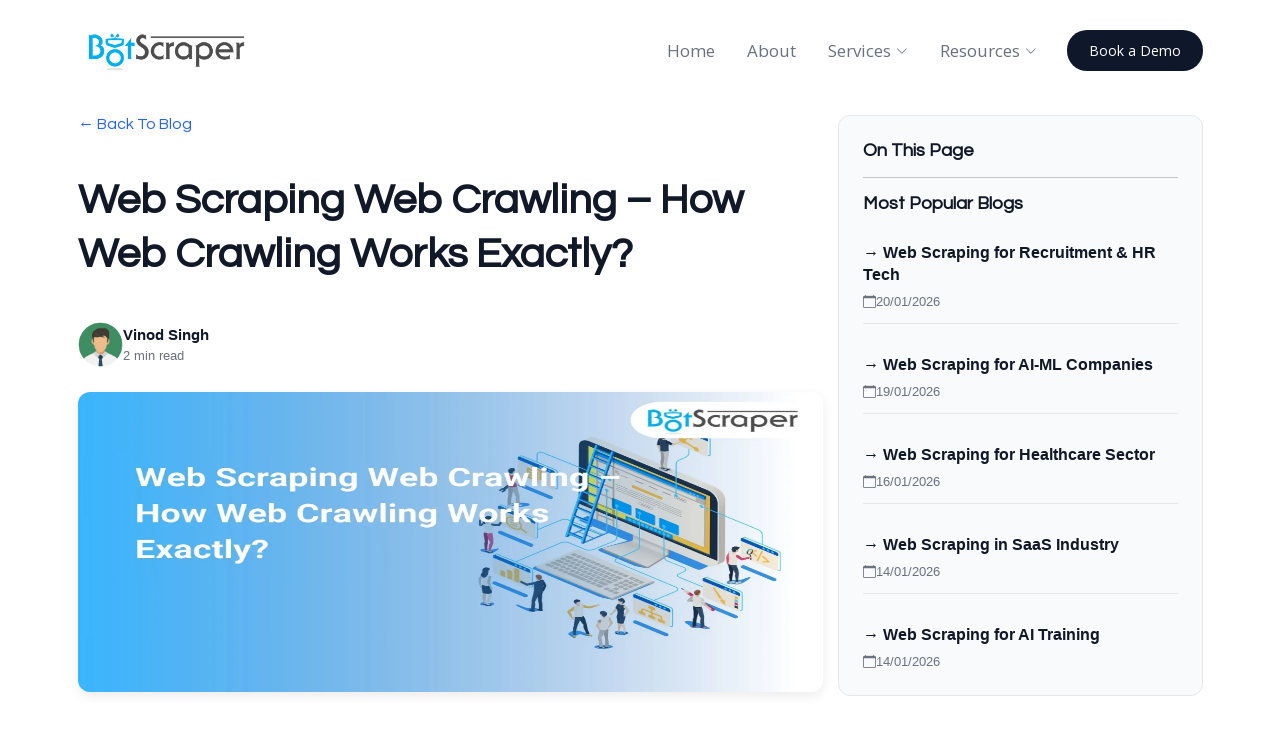

--- FILE ---
content_type: text/html; charset=utf-8
request_url: https://www.botscraper.com/blog/web-scraping-web-crawling-how-web-crawling-works-exactly-
body_size: 12165
content:

<!DOCTYPE html>
<html lang="en">
<head>
    <meta name="google-site-verification" content="cmPzy-NOzWGSt1av7M1VXP4AY0izduflxHdoWneKW1E" />
    <link rel='shortcut icon' href="/favicon.ico" type='image/x-icon' />

    <title>Web Scraping Web Crawling – How Web Crawling Works Exactly?</title>
    <link rel="canonical" href="https://www.botscraper.com/blog/web-scraping-web-crawling-how-web-crawling-works-exactly-" />
    <meta name="description" content="If you are looking for professional web scraping &amp; web crawling services, then www.botscraper.com has an answer for you. Take a look at the web crawling services." />
    <meta name="keywords" content="web scraping web crawling" />
    <meta name="google-site-verification" content="Hi8Zry7elzS1Jy1G2rLa2aLHbuvNCrKY7IRIsO-o9fA" />
    <meta charset="utf-8">
    <meta http-equiv="X-UA-Compatible" content="IE=edge">
    <meta name="viewport" content="width=device-width, initial-scale=1">
    <meta name="robots" content="max-image-preview:large" />
    <!-- The above 3 meta tags *must* come first in the head; any other head content must come *after* these tags -->
    <!-- Bootstrap -->
    <link href="/Content/css/bootstrap.min.css" rel="stylesheet">


    <!-- Fonts -->
    <link href="https://fonts.googleapis.com" rel="preconnect">
    <link href="https://fonts.gstatic.com" rel="preconnect" crossorigin>
    <link href="https://fonts.googleapis.com/css2?family=Roboto:ital,wght@0,100;0,300;0,400;0,500;0,700;0,900;1,100;1,300;1,400;1,500;1,700;1,900&family=Open+Sans:ital,wght@0,300;0,400;0,500;0,600;0,700;0,800;1,300;1,400;1,500;1,600;1,700;1,800&family=Questrial:wght@400&display=swap" rel="stylesheet">



    
    <link href="/Content/css/main.css" rel="stylesheet">
    <link href="/Content/css/csharp.css" rel="stylesheet">
    <link href="/Content/vendor/bootstrap/css/bootstrap.min.css" rel="stylesheet">
    <link href="/Content/vendor/bootstrap-icons/bootstrap-icons.css" rel="stylesheet">
    <link href="/Content/vendor/glightbox/css/glightbox.min.css" rel="stylesheet">
    <link href="/Content/vendor/swiper/swiper-bundle.min.css" rel="stylesheet">

    <link href="/Content/vendor/HeroSectionPage.css" rel="stylesheet" />
    <link href="/Content/css/service.css" rel="stylesheet" />







    <link href='https://fonts.googleapis.com/css?family=Roboto:400,700,500' rel='stylesheet' type='text/css'>
    <link rel="stylesheet" href="https://maxcdn.bootstrapcdn.com/font-awesome/4.6.3/css/font-awesome.min.css">

    <script src="https://ajax.googleapis.com/ajax/libs/jquery/1.11.3/jquery.min.js"></script>

    <link href="/Content/css/notify.css" rel="stylesheet">
    <link href="/Content/css/prettify.css" rel="stylesheet">
    <script src="/Content/js/carousel.js"></script>
    <script src="/Content/js/notify.js"></script>
    <script src="/Content/js/prettify.js"></script>


    
    

    <!-- HTML5 shim and Respond.js for IE8 support of HTML5 elements and media queries -->
    <!-- WARNING: Respond.js doesn't work if you view the page via file:// -->
    <!--[if lt IE 9]>
      <script src="https://oss.maxcdn.com/html5shiv/3.7.2/html5shiv.min.js"></script>
      <script src="https://oss.maxcdn.com/respond/1.4.2/respond.min.js"></script>
    <![endif]-->
</head>


<body class="index-page scrolled">
    <!-- Navigation -->
    
<header id="header" class="header d-flex align-items-center fixed-top">
    <div class="container-xl position-relative d-flex align-items-center justify-content-between">

        <a href="/" class="logo d-flex align-items-center ">
            <!-- Uncomment the line below if you also wish to use an image logo -->
            <!-- <img src="assets/img/logo.webp" alt=""> -->
            <!--<h1 class="sitename">Devin</h1>-->

            <img src="/Content/img/logo.png" alt="BotScraper Logo" class="" style="max-height: 55px;">
        </a>

        <nav id="navmenu" class="navmenu">
            <ul>
                <li><a href="/" class="pilll">Home</a></li>
                <li><a href="/aboutus" class="pilll">About</a></li>


                

                

                <!-- Megamenu 2 -->
                <li class="megamenu-2">
                    <a href="#" class="pilll"><span>Services</span> <i class="bi bi-chevron-down toggle-dropdown"></i></a>

                    <!-- Mobile Megamenu -->
                    <ul class="mobile-megamenu">

                        

                        <li class="dropdown">
                            <a href="#"><span>Pricing Insights</span> <i class="bi bi-chevron-down toggle-dropdown"></i></a>
                            <ul>
                                <li><a href="/price-monitoring">Price Monitoring </a></li>
                                <li><a href="/price-optimization">Price Optimization </a></li>
                                <li><a href="/dynamic-pricing">Dynamic Pricing</a></li>
                                <li><a href="/price-intelligence">Price Intelligence</a></li>
                                <li><a href="/price-comparison">Price Comparison </a></li>
                                <li><a href="/price-tracking">Price Tracking </a></li>
                            </ul>
                        </li>

                        <li class="dropdown">
                            <a href="#"><span>Monitoring & Scraping</span> <i class="bi bi-chevron-down toggle-dropdown"></i></a>
                            <ul>
                                <li><a href="/Distribution">Distribution Monitoring</a></li>
                                <li><a href="/CompetitiveData">Competitive Data</a></li>
                                <li><a href="/Lead">Lead Generation</a></li>
                                <li><a href="/Contents"> Content Aggregation</a></li>
                                <li><a href="/SerpRanking">SERP Scraping</a></li>

                            </ul>
                        </li>

                        <li class="dropdown">
                            <a href="#"><span>Ecommerce & Financials</span> <i class="bi bi-chevron-down toggle-dropdown"></i></a>
                            <ul>
                                <li><a href="/ecommerce-product-scraper">Ecommerce Data Scraping</a></li>
                                <li><a href="/Financial">Financial & Market Data</a></li>
                                
                            </ul>
                        </li>

                        <li class="dropdown">
                            <a href="#"><span>Enterprise Software</span> <i class="bi bi-chevron-down toggle-dropdown"></i></a>
                            <ul>
                                <li><a href="/enterprise-web-scraping">Enterprise Web Scraping</a></li>
                                <li><a href="/enterprise-price-monitoring">Enterprise Price Monitoring</a></li>
                                
                            </ul>
                        </li>

                    </ul><!-- End Mobile Megamenu -->
                    <!-- Desktop Megamenu -->
                    <div class="desktop-megamenu">

                        <div class="tab-navigation">
                            <ul class="nav nav-tabs flex-column" id="7525-megamenu-tabs" role="tablist">
                                <li class="nav-item imagesicons" role="presentation">
                                    <button class="nav-link active" id="7525-tab-1-tab" data-bs-toggle="tab" data-bs-target="#7525-tab-1" type="button" role="tab" aria-controls="7525-tab-1" aria-selected="true">
                                        <img src="/Content/img/mega menu icons/iconheaders/Price insight.png" class="imgicons hover-img" alt="Alternate Text" />
                                        <span class="hover-text">Pricing Insights</span>
                                    </button>
                                </li>
                                <li class="nav-item imagesicons" role="presentation">
                                    <button class="nav-link" id="7525-tab-2-tab" data-bs-toggle="tab" data-bs-target="#7525-tab-2" type="button" role="tab" aria-controls="7525-tab-2" aria-selected="false">
                                        <img src="/Content/img/mega menu icons/iconheaders/monitoring and scraping .png" class="imgicons hover-img" alt="Alternate Text" />

                                        <span class="hover-text">Monitoring & Scraping</span>
                                    </button>
                                </li>
                                <li class="nav-item  imagesicons" role="presentation">
                                    <button class="nav-link" id="7525-tab-3-tab" data-bs-toggle="tab" data-bs-target="#7525-tab-3" type="button" role="tab" aria-controls="7525-tab-3" aria-selected="false">
                                        <img src="/Content/img/mega menu icons/cashback.png" class="imgicons hover-img" alt="Alternate Text" />

                                        <span class="hover-text">Ecommerce & Financials</span>
                                    </button>
                                </li>
                                <li class="nav-item imagesicons" role="presentation">
                                    <button class="nav-link" id="7525-tab-4-tab" data-bs-toggle="tab" data-bs-target="#7525-tab-4" type="button" role="tab" aria-controls="7525-tab-4" aria-selected="false">
                                        <img src="/Content/img/mega menu icons/iconheaders/enterprise software.png" class="imgicons hover-img" alt="Alternate Text" />

                                        <span class="hover-text">Enterprise Software</span>
                                    </button>
                                </li>
                            </ul>
                        </div>

                        <div class="tab-content">

                            <!-- Enterprise Software Tab -->
                            <div class="tab-pane  show active" id="7525-tab-1" role="tabpanel" aria-labelledby="7525-tab-1-tab">
                                <div class="content-grid">
                                    <div class="product-section">
                                        <h4>Monitoring</h4>
                                        <div class="product-list">
                                            <a href="/price-monitoring" class="product-link imagesicons">
                                                <img src="/Content/img/mega menu icons/iconheaders/price monitor.png" class="imgicons hover-img" alt="Alternate Text" />

                                                <div>
                                                    <span class="hover-text">Price Monitoring</span>
                                                    
                                                </div>
                                            </a>
                                            <a href="/price-optimization " class="product-link imagesicons">
                                                <img src="/Content/img/mega menu icons/iconheaders/price optimization (2).png" class="imgicons hover-img" alt="Alternate Text" />
                                                <div>
                                                    <span class="hover-text">Price Optimization</span>
                                                    
                                                </div>
                                            </a>
                                            <a href="/dynamic-pricing" class="product-link imagesicons">
                                                <img src="/Content/img/mega menu icons/iconheaders/dynamic pricing (2).png" class="imgicons hover-img" alt="Alternate Text" />
                                                <div>
                                                    <span class="hover-text">Dynamic Pricing</span>
                                                    
                                                </div>
                                            </a>
                                        </div>
                                    </div>

                                    <div class="product-section">
                                        <h4>Tracking</h4>
                                        <div class="product-list">
                                            <a href="/price-intelligence" class="product-link imagesicons">
                                                <img src="/Content/img/mega menu icons/iconheaders/price intelligence .png" class="imgicons hover-img" alt="Alternate Text" />
                                                <div>
                                                    <span class="hover-text">Price Intelligence</span>
                                                    
                                                </div>
                                            </a>
                                            <a href="/price-comparison" class="product-link imagesicons">
                                                <img src="/Content/img/mega menu icons/iconheaders/price  comparison.png" class="imgicons hover-img" alt="Alternate Text" />
                                                <div>
                                                    <span class="hover-text">Price Comparison</span>
                                                    
                                                </div>
                                            </a>
                                            <a href="/price-tracking" class="product-link imagesicons">
                                                <img src="/Content/img/mega menu icons/iconheaders/price  tracking.png" class="imgicons hover-img" alt="Alternate Text" />
                                                <div>
                                                    <span class="hover-text">Price Tracking</span>
                                                    
                                                </div>
                                            </a>

                                        </div>
                                    </div>
                                </div>

                                <div class="featured-banner">
                                    <div class="banner-content">
                                        <img src="/Content/img/Transparent-BG.png" alt="Enterprise Solutions" class="banner-image">
                                        <div class="banner-info">
                                            <h5>Need Insights</h5>
                                            <p>Comprehensive business management solution with advanced features and 24/7 support.</p>
                                            <a href="/contact" class="cta-btn">Get Started <i class="bi bi-arrow-right"></i></a>
                                        </div>
                                    </div>
                                </div>
                            </div>

                            <!-- Development Tools Tab -->
                            <div class="tab-pane " id="7525-tab-2" role="tabpanel" aria-labelledby="7525-tab-2-tab">
                                <div class="content-grid">
                                    <div class="product-section">
                                        <h4>Monitoring</h4>
                                        <div class="product-list">

                                            <a href="/Distribution" class="product-link imagesicons">
                                                <img src="/Content/img/mega menu icons/iconheaders/distribution monitoring (3).png" class="imgicons hover-img" alt="Alternate Text" />
                                                <div>
                                                    <span class="hover-text">Distribution Monitoring</span>
                                                    
                                                </div>
                                            </a>
                                            <a href="/CompetitiveData" class="product-link imagesicons">
                                                <img src="/Content/img/mega menu icons/iconheaders/competitive data (2).png" class="imgicons hover-img" alt="Alternate Text" />
                                                <div>
                                                    <span class="hover-text">Competitive Data</span>
                                                    
                                                </div>
                                            </a>
                                        </div>
                                    </div>

                                    <div class="product-section">
                                        <h4>Scraping</h4>
                                        <div class="product-list">
                                            <a href="/Lead" class="product-link imagesicons">
                                                <img src="/Content/img/mega menu icons/iconheaders/Lead generation.png" class="imgicons hover-img" alt="Alternate Text" />
                                                <div>
                                                    <span class="hover-text">Lead Generation</span>
                                                    
                                                </div>
                                            </a>

                                            <a href="/Contents" class="product-link imagesicons">
                                                <img src="/Content/img/mega menu icons/iconheaders/content aggregation (3).png" class="imgicons hover-img" alt="Alternate Text" />
                                                <div>
                                                    <span class="hover-text">Content Aggregation</span>
                                                    
                                                </div>
                                            </a>

                                            <a href="/SerpRanking" class="product-link imagesicons">
                                                <img src="/Content/img/mega menu icons/iconheaders/content aggregation (4).png" class="imgicons hover-img" alt="Alternate Text" />
                                                <div>
                                                    <span class="hover-text">SERP Scraping</span>
                                                    
                                                </div>
                                            </a>
                                        </div>
                                    </div>
                                </div>

                                <div class="featured-banner">
                                    <div class="banner-content">
                                        <img src="/Content/img/Transparent-BG.png" alt="Development Tools" class="banner-image">
                                        <div class="banner-info">
                                            <h5>Need Web Scraping</h5>
                                            <p>Comprehensive business management solution with advanced features and 24/7 support.</p>
                                            <a href="/contact" class="cta-btn">Explore Tools <i class="bi bi-arrow-right"></i></a>
                                        </div>
                                    </div>
                                </div>
                            </div>

                            <!-- Creative Suite Tab -->
                            <div class="tab-pane " id="7525-tab-3" role="tabpanel" aria-labelledby="7525-tab-3-tab">
                                <div class="content-grid">
                                    <div class="product-section">
                                        <h4>Ecommerce</h4>
                                        <div class="product-list">
                                            <a href="/ecommerce-product-scraper" class="product-link imagesicons">
                                                <img src="/Content/img/mega menu icons/iconheaders/Ecommers (2).png" class="imgicons hover-img" alt="Alternate Text" />
                                                <div>
                                                    <span class="hover-text">Ecommerce Data Scraping</span>
                                                    
                                                </div>
                                            </a>

                                        </div>
                                    </div>

                                    <div class="product-section">
                                        <h4>Financials</h4>
                                        <div class="product-list">
                                            <a href="/Financial" class="product-link imagesicons">
                                                <img src="/Content/img/mega menu icons/iconheaders/financial markets.png" class="imgicons hover-img" alt="Alternate Text" />
                                                <div>
                                                    <span class="hover-text">Financial & Market Data</span>
                                                    
                                                </div>
                                            </a>

                                        </div>
                                    </div>
                                </div>

                                <div class="featured-banner">
                                    <div class="banner-content">
                                        <img src="/Content/img/Transparent-BG.png" alt="Creative Suite" class="banner-image">
                                        <div class="banner-info">
                                            <h5>Need Price Insights</h5>
                                            <p>Everything you need for creative projects, from concept to final production.</p>
                                            <a href="/contact" class="cta-btn">Get Sample <i class="bi bi-arrow-right"></i></a>
                                        </div>
                                    </div>
                                </div>
                            </div>

                            <!-- Resources Tab -->
                            <div class="tab-pane" id="7525-tab-4" role="tabpanel" aria-labelledby="7525-tab-4-tab">
                                <div class="resources-layout">
                                    <div class="resource-categories">
                                        <div class="resource-category">
                                            <i class="bi bi-book"></i>
                                            <h5>Enterprise Web Scraping</h5>
                                            
                                            <a href="/enterprise-web-scraping" class="resource-link">Browse<i class="bi bi-arrow-right"></i></a>
                                        </div>
                                        <div class="resource-category">
                                            <i class="bi bi-play-circle"></i>
                                            <h5>Enterprise Price Monitoring</h5>
                                            
                                            <a href="/enterprise-price-monitoring" class="resource-link">Browse <i class="bi bi-arrow-right"></i></a>
                                        </div>

                                    </div>
                                </div>
                            </div>

                        </div>

                    </div><!-- End Desktop Megamenu -->

                </li><!-- End Mega Menu 2 -->

                <li class="dropdown extended-dropdown-2">
                    <a href="/blog/page/1"><span>Resources</span> <i class="bi bi-chevron-down toggle-dropdown"></i></a>
                    <ul>
                        <li>
                            <a href="/blog/page/1">
                                <div class="menu-item-content">
                                    <div class="menu-icon">
                                        <i class="bi bi-newspaper"></i>
                                    </div>
                                    <div class="menu-text">
                                        <span class="menu-title">Blog</span>
                                        
                                    </div>
                                </div>
                                <div class="menu-badge">New</div>
                            </a>
                        </li>
                        <li>
                            <a href="/case-studies">
                                <div class="menu-item-content">
                                    <div class="menu-icon">
                                        <i class="bi bi-book"></i>
                                    </div>
                                    <div class="menu-text">
                                        <span class="menu-title">Case Studies</span>
                                        <span class="menu-description"></span>
                                    </div>
                                </div>
                                <div class="menu-badge hot">Hot</div>
                            </a>
                        </li>
                        
                    </ul>
                </li>

                
                

                <li class="d-flex justify-content-center align-items-center"><a href="/contact" class="contact-btn">Book a Demo</a></li>

            </ul>
            <i class="mobile-nav-toggle d-xl-none bi bi-list"></i>
        </nav>

    </div>
</header>
<style>
    .imgicons {
        width: 25px
    }
    .navmenu .megamenu-2 .tab-navigation .nav-tabs .nav-item .nav-link.active img {
        filter: grayscale(0%);
    }


    .imagesicons .hover-img {
        filter: grayscale(100%);
    }

    /* Default text color */
    .imagesicons .hover-text {
        color: #333;
    }

    /* Hover on entire list item */
    .imagesicons:hover .hover-img {
        filter: grayscale(0%);
    }

    /* Text sky-blue on hover */
    .imagesicons:hover .hover-text {
        color: #5D9AEE; /* sky blue */
        font-weight: 600;
    }

    li a {
        text-decoration: none;
    }
</style>
<script>
    const navLinks = document.querySelectorAll(".pilll");
    const currentPath = window.location.pathname;

    // Auto Active From URL
    navLinks.forEach(link => {
        if (link.getAttribute("href") === currentPath) {
            navLinks.forEach(l => l.classList.remove("active"));
            link.classList.add("active");
        }
    });

    // Active on CLICK
    navLinks.forEach(link => {
        link.addEventListener("click", function () {
            navLinks.forEach(l => l.classList.remove("active"));
            this.classList.add("active");
        });
    });
</script>





<script type="text/javascript">
    (function (c, l, a, r, i, t, y) {
        c[a] = c[a] || function () { (c[a].q = c[a].q || []).push(arguments) };
        t = l.createElement(r); t.async = 1; t.src = "https://www.clarity.ms/tag/" + i;
        y = l.getElementsByTagName(r)[0]; y.parentNode.insertBefore(t, y);
    })(window, document, "clarity", "script", "sesw521es3");
</script>

    <!-- Header Carousel -->
    

<link href="https://cdn.jsdelivr.net/npm/bootstrap@5.3.2/dist/css/bootstrap.min.css" rel="stylesheet" />
<link rel="stylesheet" href="/Content/css/Home.css">
    <div class="bg-white" id="hero" style="padding-top: 100px;">
        <main class="container py-4">
            <div class="row g-4">
                <div class="col-lg-8">
                    <h4 class="back-link"><a href="page/1">← Back To Blog</a></h4>

                    <!-- HERO -->
                    <section class="hero1 col-12">

                        <h1 class="title">Web Scraping Web Crawling – How Web Crawling Works Exactly?</h1>
                    </section>
                    
                    <article class="content">
                        <div class="meta">
                                    <img src="/Content/img/Blog/author.webp" alt="Vinod Singh">
                                <div>
                                    <strong><a href="/blog/author/vinod-singh">Vinod Singh</a></strong>
                                    <div style="font-size:13px">2 min read</div>
                                </div>
                        </div>



                        <div class="blog-content">
                            <p bis_size="{&quot;x&quot;:20,&quot;y&quot;:20,&quot;w&quot;:765,&quot;h&quot;:20,&quot;abs_x&quot;:609,&quot;abs_y&quot;:301}"><img alt="" src="https://www.botscraper.com/Content/img/Blog/Web Scraping Web Crawling – How Web Crawling Works Exactly.webp" style="height:300px; width:533px" /></p>

<p bis_size="{&quot;x&quot;:20,&quot;y&quot;:53,&quot;w&quot;:765,&quot;h&quot;:249,&quot;abs_x&quot;:609,&quot;abs_y&quot;:334}">Website crawler is fundamentally an automated software program, which crawls each and every page of a website and handpicks specific amount of data from it. That data is subsequently hived away in an extensive database. This process is called indexing. When a user is in search of any specific search term or keyword, the search engines fit those keywords in their database and deliver the results accordingly. Therefore, it is easy to realize that web crawling is the first and foremost element of any search engine process.<br bis_size="{&quot;x&quot;:69,&quot;y&quot;:139,&quot;w&quot;:0,&quot;h&quot;:14,&quot;abs_x&quot;:658,&quot;abs_y&quot;:420}" />
<br bis_size="{&quot;x&quot;:20,&quot;y&quot;:160,&quot;w&quot;:0,&quot;h&quot;:14,&quot;abs_x&quot;:609,&quot;abs_y&quot;:441}" />
The process of <strong bis_size="{&quot;x&quot;:109,&quot;y&quot;:181,&quot;w&quot;:168,&quot;h&quot;:14,&quot;abs_x&quot;:698,&quot;abs_y&quot;:462}"><a bis_size="{&quot;x&quot;:109,&quot;y&quot;:181,&quot;w&quot;:168,&quot;h&quot;:14,&quot;abs_x&quot;:698,&quot;abs_y&quot;:462}" href="https://www.botscraper.com/">web scraping web crawling</a></strong> is very easy. The crawler or the spider of any specific engine visits the website and handpicks the title, meta-keywords and meta-description of the website. This data is subsequently hived away in the database of the engine. As a result, the keyword, title and descriptions are so delighted that they are very convenient for the appearance of engines to get a hold of when it comes to delivering the results. Finally, when a user types any search term in the search box of an engine, the search engine matches the search term in the listing of its list. Depending on the matches, it then delivers an array of more relevant results.</p>

<p bis_size="{&quot;x&quot;:20,&quot;y&quot;:316,&quot;w&quot;:765,&quot;h&quot;:187,&quot;abs_x&quot;:609,&quot;abs_y&quot;:597}">The rate and occurrence of <a bis_size="{&quot;x&quot;:179,&quot;y&quot;:319,&quot;w&quot;:168,&quot;h&quot;:14,&quot;abs_x&quot;:768,&quot;abs_y&quot;:600}" href="https://www.botscraper.com/"><strong bis_size="{&quot;x&quot;:179,&quot;y&quot;:319,&quot;w&quot;:168,&quot;h&quot;:14,&quot;abs_x&quot;:768,&quot;abs_y&quot;:600}">web scraping web crawling</strong></a> differ from search engine to search engine. Some of the engines visit the site on a recurring rate, subsequent to every two or three days. Also, some search-engines may consume a longer time to crawl and index a site. In the meantime, it is not essentially a web crawler that will crawl the entire pages of a website during its visit. It may crawl only a handful of pages depending on the time. With a view to enhancing the frequency of crawling and letting the crawlers index as several pages as feasible, the recommendation is to plan the site in a search engine friendly fashion. This will also deliver results in improved search engine rankings.<br bis_size="{&quot;x&quot;:270,&quot;y&quot;:423,&quot;w&quot;:0,&quot;h&quot;:14,&quot;abs_x&quot;:859,&quot;abs_y&quot;:704}" />
<br bis_size="{&quot;x&quot;:20,&quot;y&quot;:443,&quot;w&quot;:0,&quot;h&quot;:14,&quot;abs_x&quot;:609,&quot;abs_y&quot;:724}" />
If you are looking for professional web scraping &amp; web crawling services, then <a bis_size="{&quot;x&quot;:470,&quot;y&quot;:464,&quot;w&quot;:119,&quot;h&quot;:14,&quot;abs_x&quot;:1059,&quot;abs_y&quot;:745}" href="http://www.botscraper.com/">www.botscraper.com</a> has an answer for you. Take a look at the web crawling services, BotScraper offers at a very affordable price.</p>

                        </div>
                    </article>
                </div>

                <!-- SIDEBAR -->
                <div class="col-lg-4">
                    <aside class="sidebar mb-4">
                        <!-- DYNAMIC TOC -->
                        <div class="toc-section">
                            <h4>On This Page</h4>
                            <nav class="toc" id="dynamic-toc"></nav>
                            <hr class="my-4">
                        </div>

                        <h4>Most Popular Blogs</h4>

                            <div class="blog-card">
                                <a href="/blog/web-scraping-for-recruitment-hr-tech" title="Web Scraping for Recruitment &amp; HR Tech">



                                    <div>
                                        <p class="blog-title">→ Web Scraping for Recruitment &amp; HR Tech</p>


                                        <div class="blog-meta">
                                            <i class="bi bi-calendar"></i> 	20/01/2026
                                        </div>

                                    </div>
                                </a>
                            </div>
                            <div class="blog-card">
                                <a href="/blog/web-scraping-for-ai-ml-companies" title="Web Scraping for AI-ML Companies ">



                                    <div>
                                        <p class="blog-title">→ Web Scraping for AI-ML Companies </p>


                                        <div class="blog-meta">
                                            <i class="bi bi-calendar"></i> 	19/01/2026
                                        </div>

                                    </div>
                                </a>
                            </div>
                            <div class="blog-card">
                                <a href="/blog/web-scraping-for-healthcare-sector" title="Web Scraping for Healthcare Sector">



                                    <div>
                                        <p class="blog-title">→ Web Scraping for Healthcare Sector</p>


                                        <div class="blog-meta">
                                            <i class="bi bi-calendar"></i> 	16/01/2026
                                        </div>

                                    </div>
                                </a>
                            </div>
                            <div class="blog-card">
                                <a href="/blog/web-scraping-in-saas-industry" title="Web Scraping in SaaS Industry">



                                    <div>
                                        <p class="blog-title">→ Web Scraping in SaaS Industry</p>


                                        <div class="blog-meta">
                                            <i class="bi bi-calendar"></i> 	14/01/2026
                                        </div>

                                    </div>
                                </a>
                            </div>
                            <div class="blog-card">
                                <a href="/blog/web-scraping-for-ai-training" title="Web Scraping for AI Training">



                                    <div>
                                        <p class="blog-title">→ Web Scraping for AI Training</p>


                                        <div class="blog-meta">
                                            <i class="bi bi-calendar"></i> 	14/01/2026
                                        </div>

                                    </div>
                                </a>
                            </div>
                    </aside>
                </div>
            </div>
        </main>
    </div>
    <!-- JSON-LD SCHEMA -->
    <script type="application/ld+json">
	{
	  "@context": "https://schema.org",
	  "@type": "BlogPosting",
	  "mainEntityOfPage": {
	    "@type": "WebPage",
	    "@id": "https://www.botscraper.com/blog/web-scraping-web-crawling-how-web-crawling-works-exactly-"
	  },
	  "headline": "Web Scraping Web Crawling – How Web Crawling Works Exactly?",
	  "description": "If you are looking for professional web scraping &amp; web crawling services, then www.botscraper.com has an answer for you. Take a look at the web crawling services.",
	  "image": "",
	  "author": {
	    "@type": "Person",
	    "name": "Vinod Singh"
	  },
	  "publisher": {
	    "@type": "Organization",
	    "name": "BotScraper",
	    "logo": {
	      "@type": "ImageObject",
	      "url": "https://www.botscraper.com/Content/img/logo.png"
	    }
	  }
	}
    </script>



<script>
    document.addEventListener("DOMContentLoaded", function () {
        // Generate TOC from h1, h2 and h3 headings
        const tocContainer = document.getElementById("dynamic-toc");
        const headings = document.querySelectorAll(".blog-content h1, .blog-content h2, .blog-content h3");

        if (tocContainer && headings.length > 0) {
            tocContainer.innerHTML = "";

            headings.forEach((heading, index) => {
                // Create unique ID
                let id = heading.innerText.toLowerCase()
                    .replace(/[^a-z0-9]+/g, "-")
                    .replace(/^-+|-+$/g, "");

                // Ensure unique ID
                if (!heading.id) {
                    heading.setAttribute("id", id + "-" + index);
                }

                // Create TOC link
                const a = document.createElement("a");
                a.href = "#" + heading.id;
                a.setAttribute("data-target", heading.id);
                a.textContent = heading.innerText;
                a.title = heading.innerText; // Tooltip for full text

                // Add indentation for h3
                if (heading.tagName === "H3") {
                    a.style.paddingLeft = "35px";
                    a.style.fontSize = "14px";
                }

                tocContainer.appendChild(a);
            });
        }

        // Enhanced scroll spy with click protection
        const sections = document.querySelectorAll('.blog-content h1[id], .blog-content h2[id], .blog-content h3[id]');
        const tocLinks = document.querySelectorAll('.toc a');
        const sidebar = document.querySelector('.sidebar');

        let isScrollingToSection = false; // Flag to prevent scroll spy during navigation

        // Function to scroll TOC item into view
        function scrollTocIntoView(activeLink) {
            if (!activeLink || !sidebar) return;

            const sidebarRect = sidebar.getBoundingClientRect();
            const linkRect = activeLink.getBoundingClientRect();

            // Check if link is outside visible area
            if (linkRect.top < sidebarRect.top || linkRect.bottom > sidebarRect.bottom) {
                activeLink.scrollIntoView({
                    behavior: 'smooth',
                    block: 'center'
                });
            }
        }

        function setActiveLink() {
            // Don't update active state if user just clicked a link
            if (isScrollingToSection) return;

            let currentSection = '';
            const scrollPosition = window.scrollY + 150;

            sections.forEach(section => {
                const top = section.offsetTop;
                const height = section.offsetHeight;

                if (scrollPosition >= top - 100 && scrollPosition < top + height) {
                    currentSection = section.getAttribute('id');
                }
            });

            // Check if at bottom of page
            if ((window.innerHeight + window.scrollY) >= document.body.offsetHeight - 50) {
                if (sections.length > 0) {
                    currentSection = sections[sections.length - 1].getAttribute('id');
                }
            }

            // Update active states
            let activeLink = null;
            tocLinks.forEach(link => {
                link.classList.remove('active');
                if (link.getAttribute('data-target') === currentSection) {
                    link.classList.add('active');
                    activeLink = link;
                }
            });

            // Auto-scroll TOC to show active item
            if (activeLink) {
                scrollTocIntoView(activeLink);
            }
        }

        // Smooth scroll on TOC click
        document.addEventListener("click", function (e) {
            if (e.target.matches(".toc a")) {
                e.preventDefault();

                // Set flag to prevent scroll spy interference
                isScrollingToSection = true;

                // Remove active from all
                tocLinks.forEach(l => l.classList.remove('active'));

                // Add active to clicked
                e.target.classList.add('active');

                // Scroll to target
                const id = e.target.getAttribute("data-target");
                const targetElement = document.getElementById(id);

                if (targetElement) {
                    const offsetTop = targetElement.offsetTop - 100;
                    window.scrollTo({
                        top: offsetTop,
                        behavior: "smooth"
                    });

                    // Re-enable scroll spy after scroll completes (1 second)
                    setTimeout(() => {
                        isScrollingToSection = false;
                    }, 1000);
                }

                // Scroll TOC to show clicked item
                scrollTocIntoView(e.target);
            }
        });

        // Throttled scroll event
        let ticking = false;
        window.addEventListener('scroll', function () {
            if (!ticking) {
                window.requestAnimationFrame(function () {
                    setActiveLink();
                    ticking = false;
                });
                ticking = true;
            }
        });

        // Initial active state
        setTimeout(setActiveLink, 200);
    });
</script>


    <!--footer-->
    <footer id="footer" class="footer position-relative light-background">

    <div class="container">
        <div class="row gy-5">

            <div class="col-lg-4">
                <div class="footer-content">
                    <a href="index.html" class="logo d-flex align-items-center mb-4">

                        <img src="/Content/img/logo.png" alt="BotScraper Logo" class="img-fluid" style="max-height: 55px;">

                    </a>
                    <p class="mb-4">Keep up with our always-evolving product features and technology. Enter your email and subscribe to our newsletter for the latest updates.</p>

                    <div class="newsletter-form">
                        <h5>Stay Updated</h5>
                        <form action="forms/newsletter.php" method="post" class="php-email-form">
                            <div class="input-group">
                                <input type="email" name="email" class="form-control py-5" placeholder="Enter your email" required="">
                                <button type="submit" class="btn-subscribe">
                                    <i class="bi bi-send"></i>
                                </button>
                            </div>
                            <div class="loading">Loading</div>
                            <div class="error-message"></div>
                            <div class="sent-message">Thank you for subscribing!</div>
                        </form>
                    </div>
                </div>
            </div>

            <div class="col-lg-2 col-6">
                <div class="footer-links">
                    <h4>Company</h4>
                    <ul>
                        <li><a href="/aboutus"><i class="bi bi-chevron-right"></i> About</a></li>
                        <li><a href="/blog/page/1"><i class="bi bi-chevron-right"></i> Blog</a></li>

                        <li><a href="/contact"><i class="bi bi-chevron-right"></i> Contact</a></li>
                    </ul>
                </div>
            </div>

            <div class="col-lg-2 col-6">
                <div class="footer-links">
                    <h4>Solutions</h4>
                    <ul>
                        <li><a href="/price-monitoring"><i class="bi bi-chevron-right"></i> Price Monitoring</a></li>
                        <li><a href="/price-optimization"><i class="bi bi-chevron-right"></i> Price Optimization</a></li>
                        <li><a href="/price-intelligence"><i class="bi bi-chevron-right"></i> Price Intelligence</a></li>
                        <li><a href="/price-comparison"><i class="bi bi-chevron-right"></i> Price Comparison</a></li>
                        <li><a href="/dynamic-pricing"><i class="bi bi-chevron-right"></i> Dynamic Pricing</a></li>
                        <li><a href="/price-tracking"><i class="bi bi-chevron-right"></i> Price Tracking</a></li>


                    </ul>
                    <h4 class=" mt-5">Enterprise</h4>
                    <ul>
                        <li><a href="/enterprise-web-scraping"><i class="bi bi-chevron-right"></i> Enterprise Web Scraping</a></li>
                        <li><a href="/enterprise-price-monitoring"><i class="bi bi-chevron-right"></i> Enterprise Price Monitoring</a></li>
                    </ul>
                </div>
            </div>
            <div class="col-lg-2 col-6">
                <div class="footer-links">
                    <h4>Services</h4>
                    <ul>
                        <li><a href="/Distribution"><i class="bi bi-chevron-right"></i> Distribution Monitoring</a></li>
                        <li><a href="/CompetitiveData"><i class="bi bi-chevron-right"></i> Competitive Data</a></li>
                        <li><a href="/Lead"><i class="bi bi-chevron-right"></i> Lead Generation</a></li>
                        <li><a href="/Contents"><i class="bi bi-chevron-right"></i> Content Aggregation</a></li>
                        <li><a href="/SerpRanking"><i class="bi bi-chevron-right"></i>SERP Scraping Content</a></li>
                        <li><a href="/ecommerce-product-scraper"><i class="bi bi-chevron-right"></i> Ecommerce Data Scraping</a></li>
                        <li><a href="/Financial"><i class="bi bi-chevron-right"></i> Financial & Market Data</a></li>


                    </ul>
                </div>
            </div>

            <div class="col-lg-2">
                <div class="footer-contact">
                    <h4>Get in Touch</h4>
                    <div class="contact-item">
                        <div class="contact-icon">
                            <i class="bi bi-geo-alt"></i>
                        </div>
                        <div class="contact-info">
                            <p>F-401, 402<br> E-8 Extension Arera Colony<br> Bhopal, India</p>
                        </div>
                    </div>

                    <div class="contact-item">
                        <div class="contact-icon">
                            <i class="bi bi-telephone"></i>
                        </div>
                        <div class="contact-info">
                            <p>+91 7385612456</p>
                            <p>+91 9179026707</p>
                        </div>
                    </div>

                    <div class="contact-item">
                        <div class="contact-icon">
                            <i class="bi bi-envelope"></i>
                        </div>
                        <div class="contact-info">
                            <a class="text-decoration-none" href="mailto:info@botscraper.com">
                                <p class="">info@botscraper.com</p>
                            </a>
                        </div>
                    </div>


                </div>
            </div>
            <div class="social-links d-flex ">
                <a href="https://www.facebook.com/Botscraper"><i class="bi bi-facebook"></i></a>
                <a href="https://twitter.com/Bot_scraper"><i class="bi bi-twitter-x"></i></a>
                <a href="http://www.linkedin.com/company/Botscraper"><i class="bi bi-linkedin"></i></a>
                <a href="#"><i class="bi bi-youtube"></i></a>
                <a href="#"><i class="bi bi-github"></i></a>
            </div>
        </div>
    </div>

    <div class="footer-bottom">
        <div class="container">
            <div class="row align-items-center">
                <div class="col-lg-6">
                    <div class="copyright">
                        <p>©<span>2025</span> <strong class="px-1 sitename">BotScraper</strong> <span>All Rights Reserved</span></p>
                    </div>
                    <div class="mt-2">
                        Designed by <a href="">
                            <img src="/Content/img/logo.png" alt="BotScraper Logo" class="
                                 " style="max-height: 26px;">
                        </a>
                    </div>
                </div>
                <div class="col-lg-6">
                    <div class="footer-bottom-links">
                        <a href="#">Privacy Policy</a>
                        <a href="#">Accessibility</a>
                        <a href="#">Terms of Service</a>
                        <a href="#">Return Policy</a>
                    </div>

                </div>
            </div>
        </div>
    </div>

</footer>
<style>


  /* ====== RESPONSIVE BREAKPOINTS ====== */

  /* Tablets and smaller (<= 991px) */
  @media (max-width: 991.98px) {
    .footer {
      text-align: left;
    }

    .footer .footer-contact {
      margin-top: 1.5rem;
    }

    .footer .social-links {
      justify-content:center;
    }

    .footer-bottom .row {
      text-align: center;
    }

    .footer-bottom .copyright {
      margin-bottom: 0.75rem;
    }

    .footer-bottom .footer-bottom-links {
      justify-content: center;
    }
  }

  /* Mobile (<= 767px) – all columns one under another (single column layout) */
  @media (max-width: 767.98px) {
    .footer {
      padding-top: 2.5rem;
      font-size: 0.9rem;
    }

    /* force col-6 to full width on mobile */
    .footer .col-6,
    .footer [class*="col-6"] {
      width: 100% !important;
      flex: 0 0 100% !important;
      max-width: 100% !important;
    }

    .footer .footer-content {
      text-align: center;
    }

    .footer .footer-content .logo {
      justify-content: center;
    }

    .footer .newsletter-form .input-group input {
      font-size: 0.9rem;
    }

    .footer .footer-links {
      margin-top: 0.75rem;
      margin-bottom: 1.5rem;
    }

    .footer .footer-contact {
      margin-top: 1.5rem;
      margin-bottom: 1.5rem;
    }

    .footer .social-links {
      justify-content: center;
    }

    .footer-bottom .footer-bottom-links {
      gap: 0.7rem;
      font-size: 0.88rem;
    }
  }

  /* Very small phones (<= 480px) */
  @media (max-width: 480px) {
    .footer .newsletter-form .input-group input {
      padding: 0.4rem 0.75rem;
    }

    .footer .btn-subscribe {
      padding: 0 0.8rem;
    }

    .footer-bottom .footer-bottom-links a {
      display: inline-block;
    }
    .footer .social-links {
       justify-content:center;

    }

  }
</style>



    


    
    <!-- Button trigger modal -->
    <!-- Modal -->
    <div class="modal fade" id="myModal" tabindex="-1" role="dialog">
        <div class="modal-dialog" role="document">
            <div class="modal-content">
                <div class="modal-body text-center">
                    <button type="button" class="close" data-dismiss="modal" aria-label="Close">
                        <span aria-hidden="true">&times;</span>
                    </button>

                    <form id="MyForm">
                        <ul class="form-style-1">
                            <li>
                                <label>Full Name <span class="required">*</span></label><input type="text" id="FirstName" class="field-divided" placeholder="First" />&nbsp;<input type="text" id="LastName" class="field-divided" placeholder="Last" />
                                <label id="txtnameLabel"></label>
                            </li>

                            <li>
                                <label>Company Name <span class="required">*</span></label>
                                <input type="text" id="CompanyName" class="field-long" />
                                <label id="companyNamelabel"></label>
                            </li>
                            <li>
                                <label>Company Email <span class="required">*</span></label>
                                <input type="email" id="CompanyEmail" class="field-long" />
                                <label id="emailLabel"></label>
                            </li>
                            <li>
                                <label>Monthly Budget</label>
                                <select id="Budget" class="field-select">
                                    <option value="1">One Time</option>
                                    <option value="2">$0 - $500</option>
                                    <option value="3">$501 - $1000</option>
                                    <option value="4">$1001 - $5000</option>
                                    <option value="5">above $5000</option>
                                </select>
                                <label id="budgetLabel"></label>
                            </li>
                            <li>
                                <label>Requirements <span class="required">*</span></label>
                                <textarea id="Requirements" class="field-long field-textarea"></textarea>
                                <label id="messageLabel"></label>
                            </li>
                            <li><div class="g-recaptcha" data-sitekey="6LcYWgwUAAAAAPpFbLCVZ8LginpuIseFbIzIR6rA"></div> </li>
                            <li>
                                <input type="button" value="Submit" id="Save" />
                            </li>
                        </ul>
                    </form>

                </div>
            </div>
        </div>
    </div>


    <!-- jQuery (necessary for Bootstrap's JavaScript plugins) -->
    <!-- Include all compiled plugins (below), or include individual files as needed -->
    <script src="/Content/js/bootstrap.min.js"></script>
    <!-- Plugin JavaScript -->
    <script src="https://cdnjs.cloudflare.com/ajax/libs/jquery-easing/1.3/jquery.easing.min.js"></script>
    <script src="/Content/js/app.js"></script>

    <script>

        $(document).ready(function () {

            document.getElementById("FirstName").addEventListener("input", function () {
                document.getElementById("txtnameLabel").innerHTML = "";
            });

            document.getElementById("LastName").addEventListener("input", function () {
                document.getElementById("txtnameLabel").innerHTML = "";
            });

            document.getElementById("CompanyName").addEventListener("input", function () {
                document.getElementById("companyNamelabel").innerHTML = "";
            });

            document.getElementById("CompanyEmail").addEventListener("input", function () {
                document.getElementById("emailLabel").innerHTML = "";
            });

            document.getElementById("Requirements").addEventListener("input", function () {
                document.getElementById("messageLabel").innerHTML = "";
            });


            $("#Save").click(function () {
                let name = $("#FirstName").val().trim();
                let lastName = $("#LastName").val().trim();
                let companyName = $("#CompanyName").val().trim();
                let email = $("#CompanyEmail").val().trim();
                let message = $("#Requirements").val().trim();


                // Regular expressions for validation
                let nameRegex = /^[A-Za-z\s]{2,}$/; // At least 2 letters, no numbers or special characters
                let emailRegex = /^[a-zA-Z0-9._%+-]+@[a-zA-Z0-9.-]+\.[a-zA-Z]{2,}$/; // Valid email format

                // Validate comapany Name
                if (companyName === "") {
                    document.getElementById("companyNamelabel").innerHTML = "<span class='error'>Please fill your Company name * Required</span>";
                    return;
                } else if (!nameRegex.test(companyName)) {
                    document.getElementById("companyNamelabel").innerHTML = "<span class='error'>Company Name should not contain numbers</span>";
                    return;
                }
                // Validate first Name
                if (name === "") {
                    document.getElementById("txtnameLabel").innerHTML = "<span class='error'>Please fill your first name * Required</span>";
                    return;
                } else if (!nameRegex.test(name)) {
                    document.getElementById("txtnameLabel").innerHTML = "<span class='error'>Name should not contain numbers</span>";
                    return;
                }
                // Validate last Name
                if (lastName === "") {
                    document.getElementById("txtnameLabel").innerHTML = "<span class='error'>Please fill your last name * Required</span>";
                    return;
                } else if (!nameRegex.test(lastName)) {
                    document.getElementById("txtnameLabel").innerHTML = "<span class='error'>Name should not contain numbers</span>";
                    return;
                }

                // Validate Email
                if (email === "") {
                    document.getElementById("emailLabel").innerHTML = "<span class='error'>Please fill your email * Required</span>";
                    return;
                } else if (!emailRegex.test(email)) {
                    document.getElementById("emailLabel").innerHTML = "<span class='error'>Please provide a valid Email-ID</span>";
                    return;
                }

                // Validate Message
                if (message === "") {
                    document.getElementById("messageLabel").innerHTML = "<span class='error'>Please fill your message * Required</span>";
                    return;
                }

                $.post("Home/RequestQuote", { FirstName: $("#FirstName").val(), LastName: $("#LastName").val(), CompanyName: $("#CompanyName").val(), CompanyEmail: $("#CompanyEmail").val(), Budget: $("#Budget").val(), Requirements: $("#Requirements").val() }, function (data) {

                    $('#myModal').modal('hide')

                });

                $.notify("Request for Quote sent successfully!", { close: true }, { type: "success" });

            });



            $('ul[id="nav-menu"]').find('li').removeClass('active');
            var section = $('div[class="homeMain"]');
            //console.log('section: ', section);
            if (section != undefined) {
                var page = $(section).attr('data-page');
                if (page != undefined) {
                    $('ul[id="nav-menu"]').find('li[data-value="' + page + '"]').addClass('active');
                }
            }

            $(window).scroll(function () {
                if ($(this).scrollTop() > 200) {
                    $(".floating-btn").stop().animate({
                        opacity: 1
                    }, 500);
                } else {
                    $(".floating-btn").stop().animate({
                        opacity: 0
                    }, 500);
                }
            });

        });

        function activeMenu() {

        }



    </script>
    <style>
        .error {
            color: red;
            font-size: 14px;
        }

        .mandatory {
            color: red;
            font-size: 14px;
        }
    </style>
    <!-- Google tag (gtag.js) -->
    <script async src="https://www.googletagmanager.com/gtag/js?id=G-2SMP59R2PS"></script>
    <script>
        window.dataLayer = window.dataLayer || [];
        function gtag() { dataLayer.push(arguments); }
        gtag('js', new Date());

        gtag('config', 'G-2SMP59R2PS');
    </script>


    <script>
        window.dataLayer = window.dataLayer || [];
        function gtag() { dataLayer.push(arguments); }
        gtag('js', new Date());

        gtag('config', 'AW-875919223');
    </script>

    <script>
        function gtag_report_conversion(url) {
            var callback = function () {
                if (typeof (url) != 'undefined') {
                    window.location = url;
                }
            };
            gtag('event', 'conversion', {
                'send_to': 'AW-875919223/GynsCI3254EDEPfu1aED',
                'event_callback': callback
            });
            return false;
        }

    </script>
    <!--Start of Tawk.to Script-->
    <script type="text/javascript">

        var Tawk_API = Tawk_API || {}, Tawk_LoadStart = new Date();

        (function () {
            var s1 = document.createElement("script"), s0 = document.getElementsByTagName("script")[0];
            s1.async = true;
            s1.src = 'https://embed.tawk.to/588f3f1a63b0fb7e39ab064f/default'; // Replace with your actual Tawk URL
            s1.charset = 'UTF-8';
            s1.setAttribute('crossorigin', '*');
            s0.parentNode.insertBefore(s1, s0);
        })();

        // Function to check if Tawk is ready and then maximize
        function openTawkChat() {
            if (Tawk_API && Tawk_API.maximize) {
                Tawk_API.maximize(); // Explicitly opens the chat widget
            } else {
                console.log("Tawk API not ready yet.");
            }
        }

        // Automatically open chat after 10 seconds
        setTimeout(openTawkChat, 30000);


    </script>



    <script src="https://cdn.jsdelivr.net/npm/bootstrap@5.3.0/dist/js/bootstrap.bundle.min.js"></script>

    <script src="/Content/vendor/imagesloaded/imagesloaded.pkgd.min.js"></script>
    <script src="/Content/vendor/isotope-layout/isotope.pkgd.min.js"></script>
    <script src="/Content/vendor/swiper/swiper-bundle.min.js"></script>
    <script src="/Content/vendor/glightbox/js/glightbox.min.js"></script>
    <script src="/Content/vendor/purecounter/purecounter_vanilla.js"></script>

    <script src="/Content/vendor/main.js"></script>



    

    <script>
        document.addEventListener('DOMContentLoaded', function () {
            const swiperEl = document.querySelector('.init-swiper');
            if (swiperEl) {
                const config = JSON.parse(swiperEl.querySelector('.swiper-config').textContent);
                new Swiper(swiperEl, config);
            }
        });
    </script>

    
    <link href="https://unpkg.com/aos@2.3.4/dist/aos.css" rel="stylesheet">
    <script src="https://unpkg.com/aos@2.3.4/dist/aos.js"></script>
    <!-- Initialize AOS Animations -->
    <script>
        AOS.init({
            duration: 1000, // Animation speed in ms
            once: false,    // Replays when scrolling up
            mirror: true    // Animate when scrolling up
        });
    </script>

</body>
</html>


--- FILE ---
content_type: text/css
request_url: https://www.botscraper.com/Content/css/main.css
body_size: 39717
content:
/**
* Template Name: Devin
* Template URL: https://bootstrapmade.com/devin-bootstrap-template/
* Updated: Jul 23 2025 with Bootstrap v5.3.7
* Author: BootstrapMade.com
* License: https://bootstrapmade.com/license/
*/

@charset "UTF-8";

/*--------------------------------------------------------------
# Font & Color Variables
# Help: https://bootstrapmade.com/color-system/
--------------------------------------------------------------*/
/* Fonts */
:root {
  --default-font: "Roboto",  system-ui, -apple-system, "Segoe UI", Roboto, "Helvetica Neue", Arial, "Noto Sans", "Liberation Sans", sans-serif, "Apple Color Emoji", "Segoe UI Emoji", "Segoe UI Symbol", "Noto Color Emoji";
  --heading-font: "Questrial",  sans-serif;
  --nav-font: "Open Sans",  sans-serif;
}

/* Global Colors - The following color variables are used throughout the website. Updating them here will change the color scheme of the entire website */
:root { 
  --background-color: #ffffff; /* Background color for the entire website, including individual sections */
  --default-color: #535d6b; /* Default color used for the majority of the text content across the entire website */
  --heading-color: #344761; /* Color for headings, subheadings and title throughout the website */
  --accent-color: #5c99ee; /* Accent color that represents your brand on the website. It's used for buttons, links, and other elements that need to stand out */
  --surface-color: #ffffff; /* The surface color is used as a background of boxed elements within sections, such as cards, icon boxes, or other elements that require a visual separation from the global background. */
  --contrast-color: #ffffff; /* Contrast color for text, ensuring readability against backgrounds of accent, heading, or default colors. */
}

/* Nav Menu Colors - The following color variables are used specifically for the navigation menu. They are separate from the global colors to allow for more customization options */
:root {
  --nav-color: rgba(83, 93, 107, 0.875);  /* The default color of the main navmenu links */
  --nav-hover-color: #0b1e38; /* Applied to main navmenu links when they are hovered over or active */
  --nav-mobile-background-color: #ffffff; /* Used as the background color for mobile navigation menu */
  --nav-dropdown-background-color: #ffffff; /* Used as the background color for dropdown items that appear when hovering over primary navigation items */
  --nav-dropdown-color: #535d6b; /* Used for navigation links of the dropdown items in the navigation menu. */
  --nav-dropdown-hover-color: #5c99ee; /* Similar to --nav-hover-color, this color is applied to dropdown navigation links when they are hovered over. */
}

/* Color Presets - These classes override global colors when applied to any section or element, providing reuse of the sam color scheme. */

.light-background {
  --background-color: #f8fbff;
  --surface-color: #ffffff;
}

.dark-background {
  --background-color: #060606;
  --default-color: #ffffff;
  --heading-color: #ffffff;
  --surface-color: #252525;
  --contrast-color: #ffffff;
}

/* Smooth scroll */
:root {
  scroll-behavior: smooth;
}

/*--------------------------------------------------------------
# General Styling & Shared Classes
--------------------------------------------------------------*/
body {
  color: var(--default-color);
  background-color: var(--background-color);
  font-family: var(--default-font);
}

a {
  color: var(--accent-color);
  text-decoration: none;
  transition: 0.3s;
}

a:hover {
  color: color-mix(in srgb, var(--accent-color), transparent 25%);
  text-decoration: none;
}

h1,
h2,
h3,
h4,
h5,
h6 {
  color: var(--heading-color);
  font-family: var(--heading-font);
}

/* PHP Email Form Messages
------------------------------*/
.php-email-form .error-message {
  display: none;
  background: #df1529;
  color: #ffffff;
  text-align: left;
  padding: 15px;
  margin-bottom: 24px;
  font-weight: 600;
}

.php-email-form .sent-message {
  display: none;
  color: #ffffff;
  background: #059652;
  text-align: center;
  padding: 15px;
  margin-bottom: 24px;
  font-weight: 600;
}

.php-email-form .loading {
  display: none;
  background: var(--surface-color);
  text-align: center;
  padding: 15px;
  margin-bottom: 24px;
}

.php-email-form .loading:before {
  content: "";
  display: inline-block;
  border-radius: 50%;
  width: 24px;
  height: 24px;
  margin: 0 10px -6px 0;
  border: 3px solid var(--accent-color);
  border-top-color: var(--surface-color);
  animation: php-email-form-loading 1s linear infinite;
}

@keyframes php-email-form-loading {
  0% {
    transform: rotate(0deg);
  }

  100% {
    transform: rotate(360deg);
  }
}

/*--------------------------------------------------------------
# Global Header
--------------------------------------------------------------*/
.header {
  --background-color: rgba(255, 255, 255, 0);
  color: var(--default-color);
  background-color: var(--background-color);
  padding: 15px 0;
  transition: all 0.5s;
  z-index: 997;
}

.header .logo {
  line-height: 1;
}

.header .logo img {
  max-height: 32px;
  margin-right: 8px;
}

.header .logo h1 {
  font-size: 24px;
  margin: 0;
  font-weight: 700;
  color: var(--heading-color);
  line-height: 1;
}

.scrolled .header {
  box-shadow: 0px 0 18px rgba(0, 0, 0, 0.1);
}

/* Global Header on Scroll
------------------------------*/
.scrolled .header {
  --background-color: #ffffff;
}

/*--------------------------------------------------------------
# Navigation Menu
--------------------------------------------------------------*/
/* Desktop Navigation */
@media (min-width: 1200px) {
  .navmenu {
    padding: 0;
  }

  .navmenu ul {
    margin: 0;
    padding: 0;
    display: flex;
    list-style: none;
    align-items: center;
  }

  .navmenu li {
    position: relative;
  }

  .navmenu>ul>li {
    white-space: nowrap;
    padding: 15px 14px;
  }

  .navmenu>ul>li:last-child {
    padding-right: 0;
  }

    .navmenu a,
    .navmenu a:focus {
        color: var(--nav-color);
        font-size: 17px;
        padding: 0 2px;
        font-family: var(--nav-font);
        font-weight: 400;
        display: flex;
        align-items: center;
        justify-content: space-between;
        white-space: nowrap;
        transition: 0.3s;
        position: relative;
        text-decoration: none;
    }

  .navmenu a i,
  .navmenu a:focus i {
    font-size: 12px;
    line-height: 0;
    margin-left: 5px;
    transition: 0.3s;
  }

  .navmenu>ul>li>a:before {
    content: "";
    position: absolute;
    height: 1px;
    bottom: -6px;
    left: 0;
    background-color: var(--accent-color);
    visibility: hidden;
    width: 0px;
    transition: all 0.3s ease-in-out 0s;
  }

  .navmenu a:hover:before,
  .navmenu li:hover>a:before,
  .navmenu .active:before {
    visibility: visible;
    width: 100%;
  }

  .navmenu li:hover>a,
  .navmenu .active,
  .navmenu .active:focus {
    color: var(--nav-hover-color);
  }

  .navmenu .dropdown ul {
    margin: 0;
    padding: 10px 0;
    background: var(--nav-dropdown-background-color);
    display: block;
    position: absolute;
    visibility: hidden;
    left: 14px;
    top: 130%;
    opacity: 0;
    transition: 0.3s;
    border-radius: 4px;
    z-index: 99;
    box-shadow: 0px 0px 30px rgba(0, 0, 0, 0.1);
  }

  .navmenu .dropdown ul li {
    min-width: 200px;
  }

  .navmenu .dropdown ul a {
    padding: 10px 20px;
    font-size: 15px;
    text-transform: none;
    color: var(--nav-dropdown-color);
  }

  .navmenu .dropdown ul a i {
    font-size: 12px;
  }

  .navmenu .dropdown ul a:hover,
  .navmenu .dropdown ul .active:hover,
  .navmenu .dropdown ul li:hover>a {
    color: var(--nav-dropdown-hover-color);
  }

  .navmenu .dropdown:hover>ul {
    opacity: 1;
    top: 100%;
    visibility: visible;
  }

  .navmenu .dropdown .dropdown ul {
    top: 0;
    left: -90%;
    visibility: hidden;
  }

  .navmenu .dropdown .dropdown:hover>ul {
    opacity: 1;
    top: 0;
    left: -100%;
    visibility: visible;
  }
}

/* Mobile Navigation */
@media (max-width: 1199px) {
  .mobile-nav-toggle {
    color: var(--nav-color);
    font-size: 28px;
    line-height: 0;
    margin-right: 10px;
    cursor: pointer;
    transition: color 0.3s;
  }

  .navmenu {
    padding: 0;
    z-index: 9997;
  }

  .navmenu ul {
    display: none;
    list-style: none;
    position: absolute;
    inset: 60px 20px 20px 20px;
    padding: 10px 0;
    margin: 0;
    border-radius: 6px;
    background-color: var(--nav-mobile-background-color);
    border: 1px solid color-mix(in srgb, var(--default-color), transparent 90%);
    box-shadow: none;
    overflow-y: auto;
    transition: 0.3s;
    z-index: 9998;
  }

  .navmenu a,
  .navmenu a:focus {
    color: var(--nav-dropdown-color);
    padding: 10px 20px;
    font-family: var(--nav-font);
    font-size: 17px;
    font-weight: 500;
    display: flex;
    align-items: center;
    justify-content: space-between;
    white-space: nowrap;
    transition: 0.3s;
  }

  .navmenu a i,
  .navmenu a:focus i {
    font-size: 12px;
    line-height: 0;
    margin-left: 5px;
    width: 30px;
    height: 30px;
    display: flex;
    align-items: center;
    justify-content: center;
    border-radius: 50%;
    transition: 0.3s;
    background-color: color-mix(in srgb, var(--accent-color), transparent 90%);
  }

  .navmenu a i:hover,
  .navmenu a:focus i:hover {
    background-color: var(--accent-color);
    color: var(--contrast-color);
  }

  .navmenu a:hover,
  .navmenu .active,
  .navmenu .active:focus {
    color: var(--nav-dropdown-hover-color);
  }

  .navmenu .active i,
  .navmenu .active:focus i {
    background-color: var(--accent-color);
    color: var(--contrast-color);
    transform: rotate(180deg);
  }

  .navmenu .dropdown ul {
    position: static;
    display: none;
    z-index: 99;
    padding: 10px 0;
    margin: 10px 20px;
    background-color: var(--nav-dropdown-background-color);
    transition: all 0.5s ease-in-out;
  }

  .navmenu .dropdown ul ul {
    background-color: rgba(33, 37, 41, 0.1);
  }

  .navmenu .dropdown>.dropdown-active {
    display: block;
    background-color: rgba(33, 37, 41, 0.03);
  }

  .mobile-nav-active {
    overflow: hidden;
  }

  .mobile-nav-active .mobile-nav-toggle {
    color: #fff;
    position: absolute;
    font-size: 32px;
    top: 15px;
    right: 15px;
    margin-right: 0;
    z-index: 9999;
  }

  .mobile-nav-active .navmenu {
    position: fixed;
    overflow: hidden;
    inset: 0;
    background: rgba(33, 37, 41, 0.8);
    transition: 0.3s;
  }

  .mobile-nav-active .navmenu>ul {
    display: block;
  }
}

/* Megamenu 2 - Desktop */
@media (min-width: 1200px) {
  .navmenu .megamenu-2 {
    position: static;
    /* Hide Mobile Megamenu in Desktop */
    /* Tab Navigation */
    /* Tab Content */
  }

  .navmenu .megamenu-2 .mobile-megamenu {
    display: none;
  }

  .navmenu .megamenu-2 .desktop-megamenu {
    background-color: var(--nav-dropdown-background-color);
    box-shadow: 0px 5px 20px rgba(0, 0, 0, 0.1);
    position: absolute;
    top: 130%;
    left: 0;
    right: 0;
    visibility: hidden;
    opacity: 0;
    transition: 0.3s;
    border-radius: 6px;
    z-index: 99;
    padding: 0;
    display: flex;
    max-height: 80vh;
    overflow: hidden;
  }

  .navmenu .megamenu-2:hover>.desktop-megamenu {
    opacity: 1;
    top: 100%;
    visibility: visible;
  }

  .navmenu .megamenu-2 .tab-navigation {
    width: 250px;
    background-color: color-mix(in srgb, var(--accent-color), transparent 97%);
    border-right: 1px solid color-mix(in srgb, var(--default-color), transparent 90%);
    padding: 25px 0;
    flex-shrink: 0;
  }

  .navmenu .megamenu-2 .tab-navigation .nav-tabs {
    border: none;
  }

  .navmenu .megamenu-2 .tab-navigation .nav-tabs .nav-item {
    width: 100%;
    padding-left: 10px;
  }

  .navmenu .megamenu-2 .tab-navigation .nav-tabs .nav-item .nav-link {
    display: flex;
    align-items: center;
    gap: 15px;
    padding: 18px 25px;
    border: none;
    width: 100%;
    background: transparent;
    transition: all 0.3s;
    border-left: 3px solid transparent;
    border-radius: 0;
    color: var(--nav-dropdown-color);
  }

  .navmenu .megamenu-2 .tab-navigation .nav-tabs .nav-item .nav-link:hover {
    background-color: color-mix(in srgb, var(--accent-color), transparent 94%);
    padding-left: 30px;
  }

  .navmenu .megamenu-2 .tab-navigation .nav-tabs .nav-item .nav-link.active {
    background-color: var(--surface-color);
    border-left-color: var(--accent-color);
  }

  .navmenu .megamenu-2 .tab-navigation .nav-tabs .nav-item .nav-link.active i {
    color: var(--accent-color);
  }

  .navmenu .megamenu-2 .tab-navigation .nav-tabs .nav-item .nav-link.active span {
    color: var(--accent-color);
    font-weight: 600;
  }

  .navmenu .megamenu-2 .tab-navigation .nav-tabs .nav-item .nav-link i {
    font-size: 20px;
    transition: 0.3s;
    flex-shrink: 0;
  }

  .navmenu .megamenu-2 .tab-navigation .nav-tabs .nav-item .nav-link span {
    font-size: 15px;
    font-weight: 500;
    transition: 0.3s;
  }

  .navmenu .megamenu-2 .tab-content {
    flex: 1;
    padding: 30px;
    overflow-y: auto;
    /* Content Grid Layout */
    /* Featured Banner */
    /* Resources Layout */
  }

  .navmenu .megamenu-2 .tab-content .content-grid {
    display: grid;
    grid-template-columns: 1fr 1fr;
    gap: 40px;
    margin-bottom: 30px;
    align-items: start;
  }

  .navmenu .megamenu-2 .tab-content .content-grid .product-section h4 {
    color: var(--heading-color);
    font-size: 16px;
    font-weight: 600;
    margin-bottom: 20px;
    padding-bottom: 10px;
    border-bottom: 2px solid var(--accent-color);
  }

  .navmenu .megamenu-2 .tab-content .content-grid .product-section .product-list {
    display: flex;
    flex-direction: column;
    gap: 5px;
  }

  .navmenu .megamenu-2 .tab-content .content-grid .product-section .product-list .product-link {
    display: flex;
    align-items: flex-start;
    gap: 12px;
    padding: 12px 15px;
    border-radius: 8px;
    transition: all 0.3s;
    color: var(--nav-dropdown-color);
  }

  .navmenu .megamenu-2 .tab-content .content-grid .product-section .product-list .product-link:hover {
    background-color: color-mix(in srgb, var(--accent-color), transparent 95%);
    transform: translateX(8px);
  }

  .navmenu .megamenu-2 .tab-content .content-grid .product-section .product-list .product-link:hover i {
    color: var(--accent-color);
    transform: scale(1.1);
  }

  .navmenu .megamenu-2 .tab-content .content-grid .product-section .product-list .product-link i {
    color: color-mix(in srgb, var(--nav-dropdown-color), transparent 20%);
    font-size: 18px;
    transition: all 0.3s;
    min-width: 18px;
    flex-shrink: 0;
    margin-top: 1px;
  }

  .navmenu .megamenu-2 .tab-content .content-grid .product-section .product-list .product-link div {
    flex: 1;
    min-width: 0;
  }

  .navmenu .megamenu-2 .tab-content .content-grid .product-section .product-list .product-link div span {
    display: block;
    font-size: 14px;
    font-weight: 500;
    margin-bottom: 2px;
    line-height: 1.3;
  }

  .navmenu .megamenu-2 .tab-content .content-grid .product-section .product-list .product-link div small {
    color: color-mix(in srgb, var(--nav-dropdown-color), transparent 40%);
    font-size: 12px;
    line-height: 1.3;
    display: block;
  }

  .navmenu .megamenu-2 .tab-content .featured-banner {
    background: linear-gradient(135deg, var(--surface-color) 0%, color-mix(in srgb, var(--accent-color), transparent 98%) 100%);
    border-radius: 10px;
    padding: 25px;
    border: 1px solid color-mix(in srgb, var(--accent-color), transparent 90%);
  }

  .navmenu .megamenu-2 .tab-content .featured-banner .banner-content {
    display: flex;
    align-items: center;
    gap: 20px;
  }

  .navmenu .megamenu-2 .tab-content .featured-banner .banner-content .banner-image {
    width: 80px;
    height: 80px;
    object-fit: cover;
    border-radius: 8px;
    flex-shrink: 0;
  }

  .navmenu .megamenu-2 .tab-content .featured-banner .banner-content .banner-info {
    flex: 1;
    min-width: 0;
  }

  .navmenu .megamenu-2 .tab-content .featured-banner .banner-content .banner-info h5 {
    color: var(--heading-color);
    font-size: 16px;
    font-weight: 600;
    margin-bottom: 6px;
    line-height: 1.3;
  }

  .navmenu .megamenu-2 .tab-content .featured-banner .banner-content .banner-info p {
    color: var(--nav-dropdown-color);
    font-size: 13px;
    line-height: 1.5;
    margin-bottom: 15px;
  }

  .navmenu .megamenu-2 .tab-content .featured-banner .banner-content .banner-info .cta-btn {
    color: var(--accent-color);
    font-size: 14px;
    font-weight: 600;
    display: inline-flex;
    align-items: center;
    gap: 6px;
    transition: 0.3s;
  }

  .navmenu .megamenu-2 .tab-content .featured-banner .banner-content .banner-info .cta-btn:hover {
    color: color-mix(in srgb, var(--accent-color), black 15%);
  }

  .navmenu .megamenu-2 .tab-content .featured-banner .banner-content .banner-info .cta-btn:hover i {
    transform: translateX(4px);
  }

  .navmenu .megamenu-2 .tab-content .featured-banner .banner-content .banner-info .cta-btn i {
    transition: 0.3s;
  }

  .navmenu .megamenu-2 .tab-content .resources-layout .resource-categories {
    display: grid;
    grid-template-columns: 1fr 1fr;
    gap: 25px;
    align-items: start;
  }

  .navmenu .megamenu-2 .tab-content .resources-layout .resource-categories .resource-category {
    background-color: var(--surface-color);
    padding: 25px;
    border-radius: 10px;
    border: 1px solid color-mix(in srgb, var(--default-color), transparent 92%);
    transition: all 0.3s;
  }

  .navmenu .megamenu-2 .tab-content .resources-layout .resource-categories .resource-category:hover {
    box-shadow: 0 5px 20px rgba(0, 0, 0, 0.05);
    transform: translateY(-2px);
    border-color: var(--accent-color);
  }

  .navmenu .megamenu-2 .tab-content .resources-layout .resource-categories .resource-category i {
    color: var(--accent-color);
    font-size: 24px;
    margin-bottom: 15px;
    display: block;
  }

  .navmenu .megamenu-2 .tab-content .resources-layout .resource-categories .resource-category h5 {
    color: var(--heading-color);
    font-size: 15px;
    font-weight: 600;
    margin-bottom: 8px;
    line-height: 1.3;
  }

  .navmenu .megamenu-2 .tab-content .resources-layout .resource-categories .resource-category p {
    color: var(--nav-dropdown-color);
    font-size: 13px;
    line-height: 1.5;
    margin-bottom: 15px;
  }

  .navmenu .megamenu-2 .tab-content .resources-layout .resource-categories .resource-category .resource-link {
    color: var(--accent-color);
    font-size: 13px;
    font-weight: 500;
    display: inline-flex;
    align-items: center;
    gap: 5px;
    transition: 0.3s;
  }

  .navmenu .megamenu-2 .tab-content .resources-layout .resource-categories .resource-category .resource-link:hover {
    color: color-mix(in srgb, var(--accent-color), black 15%);
  }

  .navmenu .megamenu-2 .tab-content .resources-layout .resource-categories .resource-category .resource-link:hover i {
    transform: translateX(3px);
  }

  .navmenu .megamenu-2 .tab-content .resources-layout .resource-categories .resource-category .resource-link i {
    transition: 0.3s;
  }
}

/* Megamenu 2 - Mobile */
@media (max-width: 1199px) {
  .navmenu .megamenu-2 {
    /* Hide Desktop Megamenu in Mobile */
  }

  .navmenu .megamenu-2 .desktop-megamenu {
    display: none;
  }

  .navmenu .megamenu-2 .mobile-megamenu {
    position: static;
    display: none;
    z-index: 99;
    padding: 0;
    margin: 10px 20px;
    background-color: var(--nav-dropdown-background-color);
    border: 1px solid color-mix(in srgb, var(--default-color), transparent 90%);
    box-shadow: none;
    transition: all 0.5s ease-in-out;
    border-radius: 6px;
    overflow: hidden;
  }

  .navmenu .megamenu-2 .mobile-megamenu li {
    position: relative;
    border-bottom: 1px solid color-mix(in srgb, var(--default-color), transparent 90%);
  }

  .navmenu .megamenu-2 .mobile-megamenu li:last-child {
    border-bottom: none;
  }

  .navmenu .megamenu-2 .mobile-megamenu li a {
    padding: 14px 18px;
    display: flex;
    align-items: center;
    justify-content: space-between;
    color: var(--nav-dropdown-color);
    font-size: 15px;
    transition: 0.3s;
    font-weight: 500;
  }

  .navmenu .megamenu-2 .mobile-megamenu li a:hover {
    color: var(--nav-dropdown-hover-color);
    background-color: color-mix(in srgb, var(--accent-color), transparent 95%);
  }

  .navmenu .megamenu-2 .mobile-megamenu li ul {
    padding: 0;
    background-color: color-mix(in srgb, var(--default-color), transparent 97%);
  }

  .navmenu .megamenu-2 .mobile-megamenu li ul li a {
    padding-left: 35px;
    font-size: 14px;
    font-weight: 400;
  }

  .navmenu .megamenu-2 .mobile-megamenu.dropdown-active {
    display: block;
  }
}

/* Extended Dropdown 2 - Desktop */
@media (min-width: 1200px) {
  .extended-dropdown-2 ul {
    min-width: 380px;
    padding: 12px;
    border-radius: 14px;
    box-shadow: 0 15px 50px rgba(0, 0, 0, 0.12);
    backdrop-filter: blur(10px);
    background-color: color-mix(in srgb, var(--nav-dropdown-background-color), transparent 5%);
    border: 1px solid color-mix(in srgb, var(--default-color), transparent 90%);
  }

  .extended-dropdown-2 ul li {
    min-width: auto;
    border-bottom: none;
  }

  .extended-dropdown-2 ul li:not(:last-child) {
    margin-bottom: 6px;
  }

  .extended-dropdown-2 ul a {
    padding: 14px;
    display: flex;
    align-items: center;
    justify-content: space-between;
    font-size: 14px;
    color: var(--nav-dropdown-color);
    transition: all 0.25s ease;
    border-radius: 10px;
    background-color: transparent;
    position: relative;
  }

  .extended-dropdown-2 ul a .menu-item-content {
    display: flex;
    align-items: center;
    gap: 14px;
    width: 100%;
  }

  .extended-dropdown-2 ul a .menu-icon {
    width: 42px;
    height: 42px;
    border-radius: 12px;
    display: flex;
    align-items: center;
    justify-content: center;
    transition: all 0.3s ease;
    flex-shrink: 0;
    position: relative;
    z-index: 1;
  }

  .extended-dropdown-2 ul a .menu-icon::before {
    content: "";
    position: absolute;
    top: 0;
    left: 0;
    right: 0;
    bottom: 0;
    border-radius: inherit;
    background: linear-gradient(135deg, var(--accent-color), color-mix(in srgb, var(--accent-color), #7644ff 80%));
    opacity: 0.15;
    z-index: -1;
    transition: all 0.3s ease;
  }

  .extended-dropdown-2 ul a .menu-icon i {
    font-size: 18px;
    color: var(--accent-color);
    margin: 0;
    transition: all 0.3s ease;
  }

  .extended-dropdown-2 ul a .menu-text {
    display: flex;
    flex-direction: column;
    flex: 1;
  }

  .extended-dropdown-2 ul a .menu-text .menu-title {
    font-weight: 600;
    font-size: 15px;
    margin-bottom: 3px;
    color: var(--nav-dropdown-color);
    transition: color 0.3s ease;
  }

  .extended-dropdown-2 ul a .menu-text .menu-description {
    font-size: 13px;
    color: color-mix(in srgb, var(--nav-dropdown-color), transparent 40%);
    font-weight: 400;
    transition: color 0.3s ease;
  }

  .extended-dropdown-2 ul a .menu-badge {
    padding: 4px 10px;
    font-size: 11px;
    font-weight: 600;
    border-radius: 20px;
    letter-spacing: 0.5px;
    text-transform: uppercase;
    background-color: color-mix(in srgb, var(--accent-color), transparent 85%);
    color: var(--accent-color);
    margin-left: 12px;
    flex-shrink: 0;
    transition: all 0.3s ease;
  }

  .extended-dropdown-2 ul a .menu-badge.hot {
    background-color: color-mix(in srgb, #ff5722, transparent 85%);
    color: #ff5722;
  }

  .extended-dropdown-2 ul a .menu-badge.updates {
    background-color: color-mix(in srgb, #4caf50, transparent 85%);
    color: #4caf50;
    min-width: 24px;
    height: 24px;
    display: flex;
    align-items: center;
    justify-content: center;
    padding: 0 8px;
  }

  .extended-dropdown-2 ul a:hover {
    background-color: color-mix(in srgb, var(--accent-color), transparent 95%);
  }

  .extended-dropdown-2 ul a:hover .menu-icon {
    transform: translateY(-2px);
  }

  .extended-dropdown-2 ul a:hover .menu-icon::before {
    opacity: 0, 3;
    box-shadow: 0 6px 15px color-mix(in srgb, var(--accent-color), transparent 75%);
  }

  .extended-dropdown-2 ul a:hover .menu-icon i {
    color: color-mix(in srgb, var(--accent-color), #000000 10%);
  }

  .extended-dropdown-2 ul a:hover .menu-text .menu-title {
    color: var(--nav-dropdown-hover-color);
  }

  .extended-dropdown-2 ul a:hover .menu-text .menu-description {
    color: color-mix(in srgb, var(--nav-dropdown-hover-color), transparent 30%);
  }

  .extended-dropdown-2 ul a:hover .menu-badge {
    transform: scale(1.05);
  }

  .extended-dropdown-2 ul a:hover .menu-badge:not(.hot):not(.updates) {
    background-color: color-mix(in srgb, var(--accent-color), transparent 75%);
  }

  .extended-dropdown-2 ul a:hover .menu-badge.hot {
    background-color: color-mix(in srgb, #ff5722, transparent 75%);
  }

  .extended-dropdown-2 ul a:hover .menu-badge.updates {
    background-color: color-mix(in srgb, #4caf50, transparent 75%);
  }
}

/* Extended Dropdown 2 - Mobile */
@media (max-width: 1199px) {
  .extended-dropdown-2 ul {
    background-color: var(--nav-mobile-background-color);
    border-radius: 10px;
    padding: 10px;
  }

  .extended-dropdown-2 ul li:not(:last-child) {
    margin-bottom: 5px;
  }

  .extended-dropdown-2 ul a {
    padding: 12px;
    border-radius: 8px;
    display: flex;
    align-items: center;
    justify-content: space-between;
  }

  .extended-dropdown-2 ul a .menu-item-content {
    display: flex;
    align-items: center;
    gap: 12px;
    width: 100%;
  }

  .extended-dropdown-2 ul a .menu-icon {
    width: 36px;
    height: 36px;
    border-radius: 10px;
    display: flex;
    align-items: center;
    justify-content: center;
    flex-shrink: 0;
    position: relative;
    z-index: 1;
  }

  .extended-dropdown-2 ul a .menu-icon::before {
    content: "";
    position: absolute;
    top: 0;
    left: 0;
    right: 0;
    bottom: 0;
    border-radius: inherit;
    background: linear-gradient(135deg, var(--accent-color), color-mix(in srgb, var(--accent-color), #7644ff 80%));
    opacity: 0.15;
    z-index: -1;
  }

  .extended-dropdown-2 ul a .menu-icon i {
    font-size: 16px;
    color: var(--accent-color);
    margin: 0;
  }

  .extended-dropdown-2 ul a .menu-text {
    display: flex;
    flex-direction: column;
    flex: 1;
  }

  .extended-dropdown-2 ul a .menu-text .menu-title {
    font-weight: 600;
    font-size: 14px;
    margin-bottom: 2px;
  }

  .extended-dropdown-2 ul a .menu-text .menu-description {
    font-size: 12px;
    color: color-mix(in srgb, var(--nav-dropdown-color), transparent 40%);
  }

  .extended-dropdown-2 ul a .menu-badge {
    padding: 3px 8px;
    font-size: 10px;
    font-weight: 600;
    border-radius: 20px;
    letter-spacing: 0.5px;
    text-transform: uppercase;
    background-color: color-mix(in srgb, var(--accent-color), transparent 85%);
    color: var(--accent-color);
    margin-left: 10px;
    flex-shrink: 0;
  }

  .extended-dropdown-2 ul a .menu-badge.hot {
    background-color: color-mix(in srgb, #ff5722, transparent 85%);
    color: #ff5722;
  }

  .extended-dropdown-2 ul a .menu-badge.updates {
    background-color: color-mix(in srgb, #4caf50, transparent 85%);
    color: #4caf50;
    min-width: 22px;
    height: 22px;
    display: flex;
    align-items: center;
    justify-content: center;
    padding: 0 6px;
  }

  .extended-dropdown-2 ul a:hover,
  .extended-dropdown-2 ul a:active {
    background-color: color-mix(in srgb, var(--accent-color), transparent 95%);
  }

  .extended-dropdown-2 ul a:hover .menu-text .menu-title,
  .extended-dropdown-2 ul a:active .menu-text .menu-title {
    color: var(--nav-dropdown-hover-color);
  }

  .extended-dropdown-2 ul .active {
    background-color: color-mix(in srgb, var(--accent-color), transparent 95%);
  }

  .extended-dropdown-2 ul .active .menu-title {
    color: var(--nav-dropdown-hover-color);
  }
}

/*--------------------------------------------------------------
# Global Footer
--------------------------------------------------------------*/
.footer {
  color: var(--default-color);
  background: var(--background-color);
  font-size: 14px;
  padding: 80px 0 0;
  position: relative;
  border-top: 1px solid color-mix(in srgb, var(--default-color), transparent 90%);
}

.footer .footer-content .logo {
  line-height: 1;
}

.footer .footer-content .logo span {
  color: var(--heading-color);
  font-size: 28px;
  font-weight: 700;
  letter-spacing: 0.5px;
  font-family: var(--heading-font);
}

.footer .footer-content p {
  
  font-size: 16px;
  /*old*/
  /*font-size: 16px;*/
  line-height: 1.6;
  color: color-mix(in srgb, var(--default-color), transparent 15%);
}

.footer .newsletter-form {
  margin-top: 30px;
}

.footer .newsletter-form h5 {
  color: var(--heading-color);
  font-size: 16px;
  font-weight: 600;
  margin-bottom: 15px;
  font-family: var(--heading-font);
}

.footer .newsletter-form .input-group {
  position: relative;
  display: flex;
  border-radius: 50px;
  overflow: hidden;
  box-shadow: 0 2px 10px color-mix(in srgb, var(--default-color), transparent 90%);
}

.footer .newsletter-form input[type=email] {
  flex: 1;
  padding: 12px 20px;
  border: none;
  background-color: var(--surface-color);
  color: var(--default-color);
  font-size: 14px;
}

.footer .newsletter-form input[type=email]:focus {
  outline: none;
  box-shadow: none;
}

.footer .newsletter-form input[type=email]::placeholder {
  color: color-mix(in srgb, var(--default-color), transparent 60%);
}

.footer .newsletter-form .btn-subscribe {
  background-color: var(--accent-color);
  color: var(--contrast-color);
  border: none;
  padding: 12px 20px;
  cursor: pointer;
  transition: 0.3s;
}

.footer .newsletter-form .btn-subscribe:hover {
  background-color: color-mix(in srgb, var(--accent-color), black 10%);
}

.footer .newsletter-form .btn-subscribe i {
  font-size: 16px;
}

.footer .newsletter-form .loading,
.footer .newsletter-form .error-message,
.footer .newsletter-form .sent-message {
  font-size: 13px;
  margin-top: 8px;
}

.footer h4 {
  color: var(--heading-color);
  font-size: 18px;
  font-weight: 600;
  margin-bottom: 25px;
  position: relative;
  font-family: var(--heading-font);
}

.footer h4:after {
  content: "";
  position: absolute;
  left: 0;
  bottom: -8px;
  width: 30px;
  height: 2px;
  background-color: var(--accent-color);
}

.footer .footer-links ul {
  list-style: none;
  padding: 0;
  margin: 0;
}

.footer .footer-links ul li {
  padding: 8px 0;
  display: flex;
  align-items: center;
  transition: 0.3s;
}

.footer .footer-links ul li:hover {
  transform: translateX(5px);
}

    .footer .footer-links ul a {
        color: color-mix(in srgb, var(--default-color), transparent 25%);
        text-decoration: none;
        display: flex;
        align-items: center;
        /*old*/
        /*font-size: 14px;*/
        font-size: 16px;
        transition: 0.3s;
    }

.footer .footer-links ul a:hover {
  color: var(--accent-color);
}

.footer .footer-links ul a i {
  margin-right: 8px;
  font-size: 12px;
  color: var(--accent-color);
}

.footer .footer-contact .contact-item {
  display: flex;
  align-items: flex-start;
  margin-bottom: 20px;
}

.footer .footer-contact .contact-item .contact-icon {
  width: 40px;
  height: 40px;
  background-color: color-mix(in srgb, var(--accent-color), transparent 90%);
  border-radius: 50%;
  display: flex;
  align-items: center;
  justify-content: center;
  margin-right: 15px;
  flex-shrink: 0;
}

.footer .footer-contact .contact-item .contact-icon i {
  color: var(--accent-color);
  font-size: 16px;
}

.footer .footer-contact .contact-item .contact-info p {
  margin: 0;
  color: color-mix(in srgb, var(--default-color), transparent 20%);
  font-size: 15px;
  /*old*/
  /*font-size: 14px;*/
  line-height: 1.5;
}

.footer .social-links {
  display: flex;
  gap: 12px;
  margin-top: 25px;
}

.footer .social-links a {
  width: 42px;
  height: 42px;
  background-color: color-mix(in srgb, var(--default-color), transparent 92%);
  color: color-mix(in srgb, var(--default-color), transparent 30%);
  display: flex;
  align-items: center;
  justify-content: center;
  border-radius: 50%;
  transition: 0.3s;
  text-decoration: none;
}

.footer .social-links a:hover {
  background-color: var(--accent-color);
  color: var(--contrast-color);
  transform: translateY(-3px);
}

.footer .social-links a i {
  font-size: 16px;
}

.footer .footer-bottom {
  margin-top: 50px;
  padding: 25px 0;
  background-color: color-mix(in srgb, var(--accent-color), transparent 96%);
  border-top: 1px solid color-mix(in srgb, var(--accent-color), transparent 90%);
}

.footer .footer-bottom .copyright p {
  margin: 0;
  font-size: 14px;
  color: color-mix(in srgb, var(--default-color), transparent 20%);
}

@media (max-width: 991px) {
  .footer .footer-bottom .copyright p {
    text-align: center;
    margin-bottom: 15px;
  }
}

.footer .footer-bottom .footer-bottom-links {
  text-align: right;
  margin-bottom: 8px;
}

@media (max-width: 991px) {
  .footer .footer-bottom .footer-bottom-links {
    text-align: center;
    margin-bottom: 10px;
  }
}

.footer .footer-bottom .footer-bottom-links a {
  color: color-mix(in srgb, var(--default-color), transparent 30%);
  font-size: 13px;
  margin-left: 20px;
  text-decoration: none;
}

.footer .footer-bottom .footer-bottom-links a:first-child {
  margin-left: 0;
}

.footer .footer-bottom .footer-bottom-links a:hover {
  color: var(--accent-color);
}

@media (max-width: 991px) {
  .footer .footer-bottom .footer-bottom-links a {
    margin: 0 10px;
  }
}

.footer .footer-bottom .credits {
  text-align: right;
  font-size: 13px;
  color: color-mix(in srgb, var(--default-color), transparent 40%);
}

@media (max-width: 991px) {
  .footer .footer-bottom .credits {
    text-align: center;
  }
}

.footer .footer-bottom .credits a {
  color: var(--accent-color);
  text-decoration: none;
}

.footer .footer-bottom .credits a:hover {
  text-decoration: underline;
}

@media (max-width: 768px) {
  .footer {
    padding: 60px 0 0;
  }

  .footer .footer-content {
    text-align: center;
    margin-bottom: 40px;
  }

  .footer .footer-links,
  .footer .footer-contact {
    margin-bottom: 40px;
  }
}

input[type=text],
input[type=email],
textarea {
  color: var(--default-color);
  background-color: var(--surface-color);
  font-size: 14px;
  border-color: color-mix(in srgb, var(--default-color), transparent 80%);
}

input[type=text]:focus,
input[type=email]:focus,
textarea:focus {
  border-color: var(--accent-color);
}

input[type=text]::placeholder,
input[type=email]::placeholder,
textarea::placeholder {
  color: color-mix(in srgb, var(--default-color), transparent 70%);
}

/*--------------------------------------------------------------
# Preloader
--------------------------------------------------------------*/
#preloader {
  position: fixed;
  inset: 0;
  z-index: 999999;
  overflow: hidden;
  background: var(--background-color);
  transition: all 0.6s ease-out;
}

#preloader:before {
  content: "";
  position: fixed;
  top: calc(50% - 30px);
  left: calc(50% - 30px);
  border: 6px solid #ffffff;
  border-color: var(--accent-color) transparent var(--accent-color) transparent;
  border-radius: 50%;
  width: 60px;
  height: 60px;
  animation: animate-preloader 1.5s linear infinite;
}

@keyframes animate-preloader {
  0% {
    transform: rotate(0deg);
  }

  100% {
    transform: rotate(360deg);
  }
}

/*--------------------------------------------------------------
# Scroll Top Button
--------------------------------------------------------------*/
.scroll-top {
  position: fixed;
  visibility: hidden;
  opacity: 0;
  right: 15px;
  bottom: 15px;
  z-index: 99999;
  background-color: var(--accent-color);
  width: 40px;
  height: 40px;
  border-radius: 4px;
  transition: all 0.4s;
}

.scroll-top i {
  font-size: 24px;
  color: var(--contrast-color);
  line-height: 0;
}

.scroll-top:hover {
  background-color: color-mix(in srgb, var(--accent-color), transparent 20%);
  color: var(--contrast-color);
}

.scroll-top.active {
  visibility: visible;
  opacity: 1;
}

/*--------------------------------------------------------------
# Global Page Titles & Breadcrumbs
--------------------------------------------------------------*/
.page-title {
  color: var(--default-color);
  background-color: var(--background-color);
  padding: 140px 0 80px 0;
  text-align: center;
  position: relative;
}

.page-title h1 {
  font-size: 42px;
  font-weight: 700;
  margin-bottom: 10px;
}

.page-title .breadcrumbs ol {
  display: flex;
  flex-wrap: wrap;
  list-style: none;
  justify-content: center;
  padding: 0;
  margin: 0;
  font-size: 16px;
  font-weight: 400;
}

.page-title .breadcrumbs ol li+li {
  padding-left: 10px;
}

.page-title .breadcrumbs ol li+li::before {
  content: "/";
  display: inline-block;
  padding-right: 10px;
  color: color-mix(in srgb, var(--default-color), transparent 70%);
}

/*--------------------------------------------------------------
# Global Sections
--------------------------------------------------------------*/
section,
.section {
  color: var(--default-color);
  background-color: var(--background-color);
  padding: 60px 0;
  scroll-margin-top: 80px;
  overflow: clip;
}

@media (max-width: 1199px) {

  section,
  .section {
    scroll-margin-top: 60px;
  }
}

/*--------------------------------------------------------------
# Global Section Titles
--------------------------------------------------------------*/
.section-title {
  text-align: center;
  padding-bottom: 60px;
  position: relative;
}

.section-title h2 {
  font-size: 32px;
  font-weight: 400;
  margin-bottom: 20px;
  padding-bottom: 20px;
  position: relative;
}

.section-title h2:after {
  content: "";
  position: absolute;
  display: block;
  width: 50px;
  height: 3px;
  background: var(--accent-color);
  left: 0;
  right: 0;
  bottom: 0;
  margin: auto;
}

.section-title p {
  margin-bottom: 0;
}

/*--------------------------------------------------------------
# Hero Section
--------------------------------------------------------------*/
.hero {
  position: relative;
  padding: 120px 0 60px 0;
  min-height: 60vh;
  overflow: hidden;
  display: flex;
  align-items: center;
}

.hero::before {
  content: "";
  position: absolute;
  top: 0;
  left: 0;
  right: 0;
  bottom: 0;
  background: linear-gradient(135deg, var(--accent-color) 10%, var(--accent-color) 45%, transparent 45%, transparent 100%);
  opacity: 0.05;
  z-index: 1;
}

.hero .container {
  position: relative;
  z-index: 2;
  padding: 80px 15px;
}

.hero .hero-content {
  padding-right: 30px;
}

@media (max-width: 991px) {
  .hero .hero-content {
    padding-right: 0;
    text-align: center;
    margin-bottom: 50px;
  }
}

.hero .hero-content h1 {
  font-size: 36px;
  font-weight: 700;
  line-height: 1.2;
  margin-bottom: 20px;
}

.hero .hero-content h1 span {
  color: var(--accent-color);
  position: relative;
}

.hero .hero-content h1 span::after {
  content: "";
  position: absolute;
  bottom: -5px;
  left: 0;
  width: 100%;
  height: 3px;
  background: var(--accent-color);
  border-radius: 1px;
  opacity: 0.3;
}

@media (max-width: 768px) {
  .hero .hero-content h1 {
    font-size: 40px;
  }
}

@media (max-width: 576px) {
  .hero .hero-content h1 {
    font-size: 32px;
  }
}

.hero .hero-content p {
  font-size: 16px;
  line-height: 1.6;
  color: color-mix(in srgb, var(--default-color), transparent 25%);
  margin-bottom: 35px;
  max-width: 500px;
}

@media (max-width: 991px) {
  .hero .hero-content p {
    max-width: 100%;
  }
}

@media (max-width: 576px) {
  .hero .hero-content p {
    font-size: 16px;
  }
}

.hero .hero-actions {
  display: flex;
  align-items: center;
  gap: 30px;
}

@media (max-width: 576px) {
  .hero .hero-actions {
    flex-direction: column;
    gap: 20px;
  }
}

.hero .btn-primary {
  background: var(--accent-color);
  color: var(--contrast-color);
  padding: 14px 35px;
  border-radius: 8px;
  font-weight: 500;
  font-size: 12px;
  text-transform: uppercase;
  letter-spacing: 0.8px;
  transition: all 0.3s ease;
  box-shadow: 0 10px 30px color-mix(in srgb, var(--accent-color), transparent 70%);
  border: 2px solid transparent;
}

.hero .btn-primary:hover {
  background: transparent;
  color: var(--accent-color);
  border-color: var(--accent-color);
  box-shadow: 0 15px 40px color-mix(in srgb, var(--accent-color), transparent 80%);
  transform: translateY(-2px);
}

.hero .btn-video {
  color: var(--default-color);
  font-weight: 500;
  font-size: 14px;
  transition: all 0.3s ease;
}

.hero .btn-video i {
  width: 50px;
  height: 50px;
  border-radius: 50%;
  background: var(--accent-color);
  color: var(--contrast-color);
  display: flex;
  align-items: center;
  justify-content: center;
  font-size: 20px;
  margin-right: 15px;
  transition: all 0.3s ease;
  box-shadow: 0 8px 25px color-mix(in srgb, var(--accent-color), transparent 70%);
}

.hero .btn-video:hover {
  color: var(--accent-color);
}

.hero .btn-video:hover i {
  background: color-mix(in srgb, var(--accent-color), transparent 15%);
  box-shadow: 0 12px 35px color-mix(in srgb, var(--accent-color), transparent 60%);
  transform: scale(1.1);
}

.hero .hero-image {
  position: relative;
  text-align: center;
}

@media (max-width: 991px) {
  .hero .hero-image {
    margin-top: 50px;
  }
}

.hero .hero-image::before {
  content: "";
  position: absolute;
  top: 50%;
  left: 50%;
  width: 400px;
  height: 400px;
  background: radial-gradient(circle, color-mix(in srgb, var(--accent-color), transparent 90%) 0%, transparent 70%);
  border-radius: 50%;
  transform: translate(-50%, -50%);
  z-index: -1;
  animation: pulse 4s ease-in-out infinite;
}

@media (max-width: 768px) {
  .hero .hero-image::before {
    width: 300px;
    height: 300px;
  }
}

.hero .floating {
  max-width: 85%;
  height: auto;
  animation: floating 3s ease-in-out infinite;
  filter: drop-shadow(0 20px 40px color-mix(in srgb, var(--default-color), transparent 85%));
}

@media (max-width: 768px) {
  .hero .floating {
    max-width: 90%;
  }
}

@keyframes floating {

  0%,
  100% {
    transform: translateY(0px);
  }

  50% {
    transform: translateY(-20px);
  }
}

@keyframes pulse {

  0%,
  100% {
    transform: translate(-50%, -50%) scale(1);
    opacity: 0.3;
  }

  50% {
    transform: translate(-50%, -50%) scale(1.1);
    opacity: 0.1;
  }
}

/*--------------------------------------------------------------
# Clients Section
--------------------------------------------------------------*/
.clients {
  padding: 40px 0;
}

.clients .swiper-slide img {
  opacity: 0.5;
  transition: 0.3s;
  filter: grayscale(100);
}

.clients .swiper-slide img:hover {
  filter: none;
  opacity: 1;
}

.clients .swiper-wrapper {
  height: auto;
}

.clients .swiper-pagination {
  margin-top: 20px;
  position: relative;
}

.clients .swiper-pagination .swiper-pagination-bullet {
  width: 12px;
  height: 12px;
  opacity: 1;
  background-color: color-mix(in srgb, var(--default-color), transparent 80%);
}

.clients .swiper-pagination .swiper-pagination-bullet-active {
  background-color: var(--accent-color);
}

/*--------------------------------------------------------------
# About Section
--------------------------------------------------------------*/
.about {
  padding-top: 30px;
  padding-bottom: 120px;
}

.about .about-image {
  position: relative;
}

.about .about-image img {
  border-radius: 8px;
  box-shadow: 0 20px 40px rgba(0, 0, 0, 0.08);
  transition: transform 0.3s ease;
}

.about .about-image img:hover {
  transform: translateY(-5px);
}

.about .content {
  padding-left: 60px;
}

@media (max-width: 991px) {
  .about .content {
    padding-left: 0;
    margin-top: 60px;
  }
}

.about .content h2 {
  font-size: 4.8rem;
  font-weight: 300;
  line-height: 1.2;
  margin-bottom: 30px;
  color: var(--heading-color);
}

.about .content .lead {
  font-size: 1.8rem;
  font-weight: 300;
  line-height: 1.8;
  margin-bottom: 40px;
  color: color-mix(in srgb, var(--default-color), transparent 20%);
}

.about .content p {
  font-size: 1.6rem;
  line-height: 1.8;
  margin-bottom: 20px;
  color: color-mix(in srgb, var(--default-color), transparent 30%);
}

.about .stats-row {
  display: flex;
  gap: 40px;
  margin: 60px 0 40px 0;
  padding: 40px 0;
  border-top: 1px solid color-mix(in srgb, var(--default-color), transparent 90%);
}

@media (max-width: 768px) {
  .about .stats-row {
    flex-direction: column;
    gap: 30px;
  }
}

.about .stats-row .stat-item {
  text-align: center;
}

.about .stats-row .stat-item h3 {
  font-size: 3rem;
  font-weight: 300;
  margin-bottom: 8px;
  color: var(--accent-color);
  line-height: 1;
}

.about .stats-row .stat-item p {
  font-size: 0.9rem;
  font-weight: 500;
  text-transform: uppercase;
  letter-spacing: 1px;
  margin: 0;
  color: color-mix(in srgb, var(--default-color), transparent 40%);
}

.about .cta-wrapper {
  margin-top: 40px;
}

.about .btn-cta {
  display: inline-flex;
  align-items: center;
  gap: 12px;
  background: transparent;
  border: 2px solid var(--accent-color);
  color: var(--accent-color);
  padding: 16px 32px;
  font-size: 1.4rem;
  font-weight: 500;
  text-decoration: none;
  border-radius: 6px;
  transition: all 0.3s ease;
}

.about .btn-cta:hover {
  background: var(--accent-color);
  color: var(--contrast-color);
  transform: translateY(-2px);
  box-shadow: 0 8px 25px color-mix(in srgb, var(--accent-color), transparent 60%);
}

.about .btn-cta i {
  font-size: 1.125rem;
  transition: transform 0.3s ease;
}

.about .btn-cta:hover i {
  transform: translateX(3px);
}

/*--------------------------------------------------------------
# Services Section
--------------------------------------------------------------*/
.services .service-card {
  background: var(--surface-color);
  border: 1px solid color-mix(in srgb, var(--default-color), transparent 90%);
  border-radius: 12px;
  padding: 32px 24px;
  height: 100%;
  display: flex;
  flex-direction: column;
  transition: all 0.3s ease;
  position: relative;
}

.services .service-card:hover {
  transform: translateY(-4px);
  border-color: color-mix(in srgb, var(--accent-color), transparent 50%);
  box-shadow: 0 8px 32px color-mix(in srgb, var(--default-color), transparent 85%);
}

.services .service-card:hover .service-icon {
  background: var(--accent-color);
  color: var(--contrast-color);
  transform: scale(1.1);
}

.services .service-card:hover .service-link {
  color: var(--accent-color);
}

.services .service-card:hover .service-link i {
  transform: translateX(4px);
}

.services .service-icon {
  width: 64px;
  height: 64px;
  background: color-mix(in srgb, var(--accent-color), transparent 85%);
  color: var(--accent-color);
  border-radius: 50%;
  display: flex;
  align-items: center;
  justify-content: center;
  margin-bottom: 24px;
  transition: all 0.3s ease;
  flex-shrink: 0;
}

.services .service-icon i {
  font-size: 24px;
}

.services h3 {
  font-size: 20px;
  font-weight: 600;
  margin-bottom: 16px;
  line-height: 1.3;
}

.services p {
  flex: 1;
  margin-bottom: 24px;
  line-height: 1.6;
  color: color-mix(in srgb, var(--default-color), transparent 20%);
}

.services .service-link {
  display: flex;
  align-items: center;
  font-weight: 500;
  text-decoration: none;
  color: var(--heading-color);
  transition: all 0.3s ease;
}

.services .service-link i {
  margin-left: 8px;
  font-size: 14px;
  transition: transform 0.3s ease;
}

@media (max-width: 768px) {
  .services .service-card {
    padding: 24px 20px;
  }

  .services .service-icon {
    width: 56px;
    height: 56px;
    margin-bottom: 20px;
  }

  .services .service-icon i {
    font-size: 20px;
  }

  .services h3 {
    font-size: 18px;
    margin-bottom: 12px;
  }

  .services p {
    margin-bottom: 20px;
  }
}

/*--------------------------------------------------------------
# Features Section
--------------------------------------------------------------*/
.features .features-grid {
  display: grid;
  grid-template-columns: repeat(auto-fill, minmax(300px, 1fr));
  gap: 30px;
}

@media (max-width: 768px) {
  .features .features-grid {
    grid-template-columns: 1fr;
  }
}

.features .features-card {
  position: relative;
  background-color: var(--surface-color);
  border-radius: 15px;
  box-shadow: 0 5px 25px rgba(0, 0, 0, 0.05);
  padding: 30px;
  transition: transform 0.3s, box-shadow 0.3s;
  overflow: hidden;
  height: 100%;
  display: flex;
  flex-direction: column;
}

.features .features-card:hover {
  transform: translateY(-10px);
  box-shadow: 0 10px 30px rgba(0, 0, 0, 0.1);
}

.features .features-card:hover .icon-wrapper {
  background-color: var(--accent-color);
  color: var(--contrast-color);
}

.features .features-card .icon-wrapper {
  width: 70px;
  height: 70px;
  background-color: color-mix(in srgb, var(--accent-color), transparent 85%);
  color: var(--accent-color);
  display: flex;
  align-items: center;
  justify-content: center;
  border-radius: 50%;
  margin-bottom: 25px;
  transition: all 0.3s ease;
}

.features .features-card .icon-wrapper i {
  font-size: 32px;
}

.features .features-card h3 {
  font-size: 22px;
  font-weight: 700;
  margin-bottom: 15px;
  color: var(--heading-color);
}

.features .features-card p {
  font-size: 15px;
  margin-bottom: 20px;
  color: color-mix(in srgb, var(--default-color), transparent 20%);
}

.features .features-card .features-list {
  margin-bottom: 25px;
}

.features .features-card .features-list .feature-item {
  display: flex;
  align-items: flex-start;
  margin-bottom: 12px;
}

.features .features-card .features-list .feature-item:last-child {
  margin-bottom: 0;
}

.features .features-card .features-list .feature-item i {
  color: var(--accent-color);
  font-size: 16px;
  margin-right: 10px;
  margin-top: 3px;
}

.features .features-card .features-list .feature-item span {
  font-size: 14px;
  color: color-mix(in srgb, var(--default-color), transparent 10%);
}

.features .features-card .image-container {
  margin-top: auto;
  text-align: center;
}

.features .features-card .image-container img {
  max-height: 180px;
  object-fit: contain;
  transition: transform 0.4s ease;
}

.features .features-card:hover .image-container img {
  transform: scale(1.05);
}

/*--------------------------------------------------------------
# Portfolio Section
--------------------------------------------------------------*/
.portfolio .portfolio-filters-wrapper {
  text-align: center;
  margin-bottom: 80px;
}

.portfolio .portfolio-filters {
  display: inline-flex;
  align-items: center;
  gap: 40px;
  padding: 0;
  margin: 0;
  list-style: none;
  position: relative;
}

.portfolio .portfolio-filters::after {
  content: "";
  position: absolute;
  bottom: -8px;
  left: 0;
  width: 100%;
  height: 1px;
  background: color-mix(in srgb, var(--default-color), transparent 90%);
}

.portfolio .portfolio-filters li {
  position: relative;
  cursor: pointer;
  padding: 12px 0;
  font-size: 15px;
  font-weight: 400;
  color: color-mix(in srgb, var(--default-color), transparent 30%);
  transition: all 0.4s ease-out;
  letter-spacing: 0.5px;
}

.portfolio .portfolio-filters li::after {
  content: "";
  position: absolute;
  bottom: -8px;
  left: 50%;
  width: 0;
  height: 2px;
  background: var(--accent-color);
  transition: all 0.4s ease-out;
  transform: translateX(-50%);
}

.portfolio .portfolio-filters li:hover {
  color: var(--default-color);
}

.portfolio .portfolio-filters li.filter-active {
  color: var(--default-color);
}

.portfolio .portfolio-filters li.filter-active::after {
  width: 100%;
}

@media (max-width: 768px) {
  .portfolio .portfolio-filters {
    flex-wrap: wrap;
    gap: 20px;
    justify-content: center;
  }
}

.portfolio .portfolio-card {
  background: var(--surface-color);
  transition: all 0.4s ease-out;
  overflow: hidden;
}

.portfolio .portfolio-card:hover {
  transform: translateY(-8px);
}

.portfolio .portfolio-card:hover .image-container img {
  transform: scale(1.05);
}

.portfolio .portfolio-card:hover .overlay {
  opacity: 1;
  visibility: visible;
}

.portfolio .portfolio-card:hover .content h3 {
  color: var(--accent-color);
}

.portfolio .image-container {
  position: relative;
  overflow: hidden;
  aspect-ratio: 4/3;
  border-radius: 8px;
}

.portfolio .image-container img {
  width: 100%;
  height: 100%;
  object-fit: cover;
  transition: transform 0.6s ease-out;
}

.portfolio .image-container .overlay {
  position: absolute;
  top: 0;
  left: 0;
  right: 0;
  bottom: 0;
  background: color-mix(in srgb, var(--accent-color), transparent 50%);
  display: flex;
  align-items: center;
  justify-content: center;
  opacity: 0;
  visibility: hidden;
  transition: all 0.4s ease-out;
  backdrop-filter: blur(2px);
}

.portfolio .image-container .overlay-content {
  display: flex;
  gap: 20px;
  transform: translateY(20px);
  transition: transform 0.4s ease-out 0.1s;
}

.portfolio-card:hover .portfolio .image-container .overlay-content {
  transform: translateY(0);
}

.portfolio .image-container .overlay-content a {
  width: 50px;
  height: 50px;
  background: var(--surface-color);
  color: var(--heading-color);
  display: flex;
  align-items: center;
  justify-content: center;
  border-radius: 50%;
  transition: all 0.3s ease;
  font-size: 18px;
}

.portfolio .image-container .overlay-content a:hover {
  background: var(--accent-color);
  color: var(--contrast-color);
  transform: scale(1.1);
}

.portfolio .content {
  padding: 30px 0;
  text-align: center;
}

.portfolio .content h3 {
  font-size: 20px;
  font-weight: 400;
  margin-bottom: 8px;
  transition: color 0.3s ease;
  letter-spacing: 0.5px;
}

.portfolio .content p {
  color: color-mix(in srgb, var(--default-color), transparent 40%);
  font-size: 14px;
  line-height: 1.6;
  margin: 0;
  letter-spacing: 0.3px;
}

@media (min-width: 992px) {
  .portfolio .portfolio-grid {
    grid-template-columns: repeat(3, 1fr);
  }
}

@media (min-width: 1200px) {
  .portfolio .portfolio-grid {
    grid-template-columns: repeat(4, 1fr);
    gap: 50px;
  }
}

/*--------------------------------------------------------------
# How We Work Section
--------------------------------------------------------------*/
.how-we-work {
  padding-top: 60px;
  padding-bottom: 40px;
}

.how-we-work .step-item {
  text-align: center;
  padding: 20px;
  position: relative;
  margin-bottom: 30px;
}

.how-we-work .step-item::after {
  content: "";
  position: absolute;
  top: 45px;
  right: -50%;
  width: 100%;
  height: 2px;
  background: linear-gradient(90deg, color-mix(in srgb, var(--accent-color), transparent 70%) 0%, color-mix(in srgb, var(--accent-color), transparent 90%) 100%);
  z-index: 0;
}

.how-we-work .step-item:last-child::after {
  display: none;
}

.how-we-work .step-circle {
  width: 70px;
  height: 70px;
  background-color: var(--surface-color);
  border: 2px solid color-mix(in srgb, var(--accent-color), transparent 70%);
  border-radius: 50%;
  display: flex;
  align-items: center;
  justify-content: center;
  margin: 0 auto 20px;
  position: relative;
  z-index: 1;
  transition: all 0.3s ease-in-out;
}

.how-we-work .step-circle span {
  font-family: var(--heading-font);
  font-size: 1.5rem;
  font-weight: 600;
  color: var(--accent-color);
  transition: all 0.3s ease-in-out;
}

.how-we-work .step-item:hover .step-circle {
  background-color: var(--accent-color);
  border-color: var(--accent-color);
  transform: scale(1.1);
}

.how-we-work .step-item:hover .step-circle span {
  color: var(--contrast-color);
}

.how-we-work h3 {
  font-size: 1.3rem;
  margin-bottom: 15px;
  font-weight: 600;
  color: var(--heading-color);
}

.how-we-work p {
  color: color-mix(in srgb, var(--default-color), transparent 20%);
  font-size: 0.95rem;
  line-height: 1.6;
  margin-bottom: 0;
}

@media (max-width: 991px) {
  .how-we-work .step-item::after {
    display: none;
  }

  .how-we-work .step-circle {
    width: 60px;
    height: 60px;
  }

  .how-we-work .step-circle span {
    font-size: 1.3rem;
  }

  .how-we-work h3 {
    font-size: 1.2rem;
  }
}

@media (max-width: 767px) {
  .how-we-work .step-circle {
    width: 50px;
    height: 50px;
  }

  .how-we-work .step-circle span {
    font-size: 1.1rem;
  }

  .how-we-work h3 {
    font-size: 1.1rem;
  }

  .how-we-work p {
    font-size: 0.9rem;
  }
}

/*--------------------------------------------------------------
# Tabs Section
--------------------------------------------------------------*/
.tabs .tabs-wrapper {
  max-width: 1100px;
  margin: 0 auto;
}

.tabs .tabs-header {
  margin-bottom: 80px;
}

@media (max-width: 768px) {
  .tabs .tabs-header {
    margin-bottom: 60px;
  }
}

.tabs .tabs-header .nav-tabs {
  border: none;
  justify-content: center;
  gap: 0;
  background: var(--surface-color);
  border-radius: 8px;
  padding: 8px;
  box-shadow: 0 2px 20px color-mix(in srgb, var(--default-color), transparent 94%);
}

@media (max-width: 768px) {
  .tabs .tabs-header .nav-tabs {
    flex-direction: column;
    gap: 4px;
  }
}

.tabs .tabs-header .nav-tabs .nav-item {
  flex: 1;
  cursor: pointer;
}

@media (max-width: 768px) {
  .tabs .tabs-header .nav-tabs .nav-item {
    flex: none;
    width: 100%;
  }
}

.tabs .tabs-header .nav-tabs .nav-link {
  border: none;
  background: transparent;
  padding: 0;
  border-radius: 6px;
  transition: all 0.3s ease;
  position: relative;
  overflow: hidden;
}

.tabs .tabs-header .nav-tabs .nav-link.active {
  background: var(--accent-color);
}

.tabs .tabs-header .nav-tabs .nav-link.active .tab-content-preview .tab-number {
  color: var(--contrast-color);
  background: color-mix(in srgb, var(--contrast-color), transparent 85%);
}

.tabs .tabs-header .nav-tabs .nav-link.active .tab-content-preview .tab-text h6,
.tabs .tabs-header .nav-tabs .nav-link.active .tab-content-preview .tab-text small {
  color: var(--contrast-color);
}

.tabs .tabs-header .nav-tabs .nav-link:hover:not(.active) {
  background: color-mix(in srgb, var(--accent-color), transparent 95%);
}

.tabs .tabs-header .nav-tabs .nav-link:hover:not(.active) .tab-content-preview .tab-number {
  background: color-mix(in srgb, var(--accent-color), transparent 85%);
  color: var(--accent-color);
}

.tabs .tabs-header .nav-tabs .nav-link .tab-content-preview {
  display: flex;
  align-items: center;
  gap: 16px;
  padding: 20px 24px;
}

@media (max-width: 768px) {
  .tabs .tabs-header .nav-tabs .nav-link .tab-content-preview {
    padding: 16px 20px;
    gap: 12px;
  }
}

.tabs .tabs-header .nav-tabs .nav-link .tab-content-preview .tab-number {
  width: 36px;
  height: 36px;
  border-radius: 50%;
  background: color-mix(in srgb, var(--default-color), transparent 92%);
  color: color-mix(in srgb, var(--default-color), transparent 30%);
  display: flex;
  align-items: center;
  justify-content: center;
  font-size: 13px;
  font-weight: 600;
  transition: all 0.3s ease;
  flex-shrink: 0;
}

@media (max-width: 768px) {
  .tabs .tabs-header .nav-tabs .nav-link .tab-content-preview .tab-number {
    width: 32px;
    height: 32px;
    font-size: 12px;
  }
}

.tabs .tabs-header .nav-tabs .nav-link .tab-content-preview .tab-text {
  text-align: left;
}

@media (max-width: 768px) {
  .tabs .tabs-header .nav-tabs .nav-link .tab-content-preview .tab-text {
    flex: 1;
  }
}

.tabs .tabs-header .nav-tabs .nav-link .tab-content-preview .tab-text h6 {
  margin: 0 0 2px 0;
  font-size: 14px;
  font-weight: 500;
  color: var(--heading-color);
  transition: all 0.3s ease;
}

@media (max-width: 768px) {
  .tabs .tabs-header .nav-tabs .nav-link .tab-content-preview .tab-text h6 {
    font-size: 13px;
  }
}

.tabs .tabs-header .nav-tabs .nav-link .tab-content-preview .tab-text small {
  font-size: 11px;
  color: color-mix(in srgb, var(--default-color), transparent 40%);
  transition: all 0.3s ease;
  display: block;
  line-height: 1;
}

.tabs .tab-content .tab-pane {
  animation: fadeInContent 0.5s ease-in-out;
}

.tabs .tab-content .content-area {
  padding-right: 40px;
}

@media (max-width: 992px) {
  .tabs .tab-content .content-area {
    padding-right: 0;
    margin-bottom: 50px;
  }
}

.tabs .tab-content .content-area .content-badge {
  display: inline-flex;
  align-items: center;
  gap: 8px;
  background: color-mix(in srgb, var(--accent-color), transparent 92%);
  color: var(--accent-color);
  padding: 8px 16px;
  border-radius: 50px;
  font-size: 12px;
  font-weight: 500;
  margin-bottom: 24px;
}

.tabs .tab-content .content-area .content-badge i {
  font-size: 14px;
}

.tabs .tab-content .content-area h3 {
  font-size: 36px;
  font-weight: 300;
  line-height: 1.2;
  margin-bottom: 24px;
}

@media (max-width: 768px) {
  .tabs .tab-content .content-area h3 {
    font-size: 28px;
  }
}

@media (max-width: 576px) {
  .tabs .tab-content .content-area h3 {
    font-size: 24px;
  }
}

.tabs .tab-content .content-area p {
  font-size: 16px;
  line-height: 1.7;
  color: color-mix(in srgb, var(--default-color), transparent 25%);
  margin-bottom: 40px;
}

@media (max-width: 768px) {
  .tabs .tab-content .content-area p {
    font-size: 15px;
  }
}

.tabs .tab-content .content-area .highlight-stats {
  display: flex;
  gap: 40px;
  margin-bottom: 40px;
}

@media (max-width: 576px) {
  .tabs .tab-content .content-area .highlight-stats {
    gap: 24px;
  }
}

.tabs .tab-content .content-area .highlight-stats .stat-item .stat-value {
  display: block;
  font-size: 28px;
  font-weight: 300;
  color: var(--accent-color);
  line-height: 1;
  margin-bottom: 4px;
}

@media (max-width: 768px) {
  .tabs .tab-content .content-area .highlight-stats .stat-item .stat-value {
    font-size: 24px;
  }
}

.tabs .tab-content .content-area .highlight-stats .stat-item .stat-label {
  font-size: 12px;
  color: color-mix(in srgb, var(--default-color), transparent 40%);
  text-transform: uppercase;
  letter-spacing: 0.5px;
}

.tabs .tab-content .content-area .feature-points {
  margin-bottom: 40px;
}

.tabs .tab-content .content-area .feature-points .point-item {
  display: flex;
  align-items: flex-start;
  gap: 12px;
  margin-bottom: 16px;
}

.tabs .tab-content .content-area .feature-points .point-item:last-child {
  margin-bottom: 0;
}

.tabs .tab-content .content-area .feature-points .point-item i {
  font-size: 12px;
  color: var(--accent-color);
  margin-top: 4px;
  flex-shrink: 0;
}

.tabs .tab-content .content-area .feature-points .point-item span {
  font-size: 14px;
  line-height: 1.6;
  color: var(--default-color);
}

.tabs .tab-content .content-area .explore-link {
  display: inline-flex;
  align-items: center;
  gap: 8px;
  color: var(--accent-color);
  text-decoration: none;
  font-size: 14px;
  font-weight: 500;
  transition: all 0.3s ease;
}

.tabs .tab-content .content-area .explore-link:hover {
  gap: 12px;
  color: var(--accent-color);
}

.tabs .tab-content .content-area .explore-link:hover i {
  transform: translate(2px, -2px);
}

.tabs .tab-content .content-area .explore-link i {
  font-size: 16px;
  transition: all 0.3s ease;
}

.tabs .tab-content .visual-content {
  position: relative;
  padding-left: 40px;
}

@media (max-width: 992px) {
  .tabs .tab-content .visual-content {
    padding-left: 0;
  }
}

.tabs .tab-content .visual-content img {
  width: 100%;
  border-radius: 8px;
}

.tabs .tab-content .visual-content .floating-element {
  position: absolute;
  bottom: 20px;
  right: 20px;
}

@media (max-width: 768px) {
  .tabs .tab-content .visual-content .floating-element {
    bottom: 15px;
    right: 15px;
  }
}

.tabs .tab-content .visual-content .floating-element .floating-card {
  background: var(--surface-color);
  backdrop-filter: blur(10px);
  border-radius: 12px;
  padding: 16px 20px;
  display: flex;
  align-items: center;
  gap: 12px;
  box-shadow: 0 8px 30px color-mix(in srgb, var(--default-color), transparent 85%);
  border: 1px solid color-mix(in srgb, var(--default-color), transparent 90%);
  animation: floatAnimation 3s ease-in-out infinite;
}

@media (max-width: 768px) {
  .tabs .tab-content .visual-content .floating-element .floating-card {
    padding: 12px 16px;
    gap: 10px;
  }
}

.tabs .tab-content .visual-content .floating-element .floating-card i {
  font-size: 20px;
  color: var(--accent-color);
}

@media (max-width: 768px) {
  .tabs .tab-content .visual-content .floating-element .floating-card i {
    font-size: 18px;
  }
}

.tabs .tab-content .visual-content .floating-element .floating-card .card-info span {
  display: block;
  font-size: 10px;
  color: color-mix(in srgb, var(--default-color), transparent 40%);
  text-transform: uppercase;
  letter-spacing: 0.5px;
  margin-bottom: 2px;
}

.tabs .tab-content .visual-content .floating-element .floating-card .card-info strong {
  display: block;
  font-size: 13px;
  font-weight: 600;
  color: var(--heading-color);
}

@media (max-width: 768px) {
  .tabs .tab-content .visual-content .floating-element .floating-card .card-info strong {
    font-size: 12px;
  }
}

@keyframes fadeInContent {
  from {
    opacity: 0;
    transform: translateY(20px);
  }

  to {
    opacity: 1;
    transform: translateY(0);
  }
}

@keyframes floatAnimation {

  0%,
  100% {
    transform: translateY(0px);
  }

  50% {
    transform: translateY(-8px);
  }
}

/*--------------------------------------------------------------
# Testimonials Section
--------------------------------------------------------------*/
.testimonials {
  position: relative;
  overflow: hidden;
  /* Swiper Navigation */
  /* Swiper Pagination */
  /* Responsive Styles */
}

.testimonials .testimonial-slider {
  position: relative;
  padding-bottom: 50px;
}

.testimonials .testimonial-slider .swiper-wrapper {
  height: auto !important;
}

.testimonials .testimonial-item {
  background: linear-gradient(135deg, var(--surface-color) 0%, color-mix(in srgb, var(--surface-color), var(--accent-color) 2%) 100%);
  border-radius: 20px;
  padding: 0;
  height: 100%;
  border: 1px solid color-mix(in srgb, var(--default-color), transparent 90%);
  transition: all 0.4s ease;
  overflow: hidden;
  position: relative;
}

.testimonials .testimonial-item::before {
  content: "";
  position: absolute;
  top: 0;
  left: 0;
  right: 0;
  height: 4px;
  background: linear-gradient(90deg, var(--accent-color), color-mix(in srgb, var(--accent-color), var(--heading-color) 30%));
  transform: scaleX(0);
  transform-origin: left;
  transition: transform 0.4s ease;
}

.testimonials .testimonial-item:hover {
  border-color: var(--accent-color);
}

.testimonials .testimonial-item:hover::before {
  transform: scaleX(1);
}

.testimonials .testimonial-item:hover .testimonial-header img {
  transform: scale(1.05);
}

.testimonials .testimonial-item:hover .quote-icon {
  color: var(--accent-color);
  transform: scale(1.1);
}

.testimonials .testimonial-header {
  position: relative;
  text-align: center;
  padding: 30px 30px 20px;
  background: linear-gradient(135deg, color-mix(in srgb, var(--surface-color), var(--accent-color) 3%) 0%, var(--surface-color) 100%);
}

.testimonials .testimonial-header img {
  width: 80px;
  height: 80px;
  border-radius: 50%;
  object-fit: cover;
  border: 4px solid color-mix(in srgb, var(--accent-color), transparent 70%);
  margin-bottom: 15px;
  transition: all 0.3s ease;
  box-shadow: 0 5px 15px rgba(0, 0, 0, 0.1);
}

.testimonials .testimonial-header .rating {
  display: flex;
  justify-content: center;
  gap: 3px;
}

.testimonials .testimonial-header .rating i {
  color: #ffc107;
  font-size: 0.9rem;
}

.testimonials .testimonial-body {
  padding: 0 30px 20px;
}

.testimonials .testimonial-body p {
  font-size: 1rem;
  line-height: 1.6;
  color: color-mix(in srgb, var(--default-color), transparent 20%);
  margin: 0;
  font-style: italic;
  text-align: center;
  position: relative;
}

.testimonials .testimonial-body p::before,
.testimonials .testimonial-body p::after {
  content: '"';
  font-size: 1.5rem;
  color: var(--accent-color);
  opacity: 0.6;
  font-family: serif;
  position: absolute;
}

.testimonials .testimonial-body p::before {
  top: -5px;
  left: -10px;
}

.testimonials .testimonial-body p::after {
  bottom: -20px;
  right: -5px;
}

.testimonials .testimonial-footer {
  padding: 20px 30px 30px;
  text-align: center;
  position: relative;
}

.testimonials .testimonial-footer h5 {
  font-size: 1.1rem;
  font-weight: 600;
  color: var(--heading-color);
  margin: 0 0 5px;
}

.testimonials .testimonial-footer span {
  font-size: 0.85rem;
  color: color-mix(in srgb, var(--default-color), transparent 40%);
  display: block;
  margin-bottom: 15px;
}

.testimonials .testimonial-footer .quote-icon {
  position: absolute;
  bottom: 15px;
  right: 25px;
  color: color-mix(in srgb, var(--accent-color), transparent 60%);
  font-size: 1.5rem;
  transition: all 0.3s ease;
}

.testimonials .swiper-navigation {
  position: relative;
  margin-top: 25px;
  display: flex;
  justify-content: flex-end;
}

.testimonials .swiper-button-prev,
.testimonials .swiper-button-next {
  position: static;
  width: 45px;
  height: 45px;
  margin: 0 10px;
  background: var(--accent-color);
  border-radius: 50%;
  color: var(--contrast-color);
  font-size: 16px;
  transition: all 0.3s ease;
  display: inline-flex;
  align-items: center;
  justify-content: center;
  box-shadow: 0 4px 15px rgba(0, 0, 0, 0.1);
}

.testimonials .swiper-button-prev:hover,
.testimonials .swiper-button-next:hover {
  background: color-mix(in srgb, var(--accent-color), var(--heading-color) 20%);
  transform: scale(1.05);
}

.testimonials .swiper-button-prev::after,
.testimonials .swiper-button-next::after {
  font-size: 16px;
  font-weight: 600;
}

.testimonials .swiper-pagination {
  position: static;
  margin-top: 30px;
  text-align: center;
}

.testimonials .swiper-pagination .swiper-pagination-bullet {
  width: 12px;
  height: 12px;
  background: color-mix(in srgb, var(--default-color), transparent 70%);
  opacity: 1;
  margin: 0 6px;
  transition: all 0.3s ease;
}

.testimonials .swiper-pagination .swiper-pagination-bullet.swiper-pagination-bullet-active {
  background: var(--accent-color);
  transform: scale(1.2);
}

@media (max-width: 1199px) {
  .testimonials .testimonial-item .testimonial-header {
    padding: 25px 25px 15px;
  }

  .testimonials .testimonial-item .testimonial-header img {
    width: 70px;
    height: 70px;
  }

  .testimonials .testimonial-item .testimonial-body,
  .testimonials .testimonial-item .testimonial-footer {
    padding-left: 25px;
    padding-right: 25px;
  }
}

@media (max-width: 991px) {
  .testimonials .testimonial-item {
    margin-bottom: 30px;
  }
}

@media (max-width: 767px) {
  .testimonials .testimonial-item .testimonial-header {
    padding: 20px 20px 10px;
  }

  .testimonials .testimonial-item .testimonial-header img {
    width: 60px;
    height: 60px;
  }

  .testimonials .testimonial-item .testimonial-header .rating i {
    font-size: 0.8rem;
  }

  .testimonials .testimonial-item .testimonial-body {
    padding: 0 20px 15px;
  }

  .testimonials .testimonial-item .testimonial-body p {
    font-size: 0.95rem;
  }

  .testimonials .testimonial-item .testimonial-footer {
    padding: 15px 20px 20px;
  }

  .testimonials .testimonial-item .testimonial-footer h5 {
    font-size: 1rem;
  }

  .testimonials .testimonial-item .testimonial-footer span {
    font-size: 0.8rem;
  }

  .testimonials .testimonial-item .testimonial-footer .quote-icon {
    font-size: 1.3rem;
    bottom: 10px;
    right: 15px;
  }

  .testimonials .swiper-button-prev,
  .testimonials .swiper-button-next {
    width: 40px;
    height: 40px;
    font-size: 14px;
  }

  .testimonials .swiper-button-prev::after,
  .testimonials .swiper-button-next::after {
    font-size: 14px;
  }
}

@media (max-width: 575px) {
  .testimonials .testimonial-slider {
    padding-bottom: 30px;
  }

  .testimonials .testimonial-item .testimonial-header {
    padding: 15px 15px 10px;
  }

  .testimonials .testimonial-item .testimonial-header img {
    width: 55px;
    height: 55px;
  }

  .testimonials .testimonial-item .testimonial-body {
    padding: 0 15px 10px;
  }

  .testimonials .testimonial-item .testimonial-body p {
    font-size: 0.9rem;
  }

  .testimonials .testimonial-item .testimonial-footer {
    padding: 10px 15px 15px;
  }

  .testimonials .testimonial-item .testimonial-footer h5 {
    font-size: 0.95rem;
  }

  .testimonials .testimonial-item .testimonial-footer .quote-icon {
    font-size: 1.2rem;
  }

  .testimonials .swiper-navigation {
    margin-top: 10px;
  }
}

/*--------------------------------------------------------------
# Pricing Section
--------------------------------------------------------------*/
.pricing .pricing-card {
  background-color: var(--surface-color);
  border: 1px solid color-mix(in srgb, var(--default-color), transparent 90%);
  border-radius: 8px;
  padding: 2.5rem 2rem;
  height: 100%;
  position: relative;
  transition: all 0.3s ease;
}

.pricing .pricing-card:hover {
  transform: translateY(-5px);
  box-shadow: 0 10px 40px color-mix(in srgb, var(--default-color), transparent 85%);
}

.pricing .pricing-card.featured {
  border-color: var(--accent-color);
  transform: scale(1.02);
}

.pricing .pricing-card.featured:hover {
  transform: scale(1.02) translateY(-5px);
}

.pricing .pricing-card.featured .featured-badge {
  position: absolute;
  top: -1px;
  left: 50%;
  transform: translateX(-50%);
  background-color: var(--accent-color);
  color: var(--contrast-color);
  padding: 0.5rem 1.25rem;
  border-radius: 0 0 8px 8px;
  font-size: 0.8rem;
  font-weight: 600;
  letter-spacing: 0.02em;
}

.pricing .pricing-card .plan-header {
  text-align: center;
  margin-bottom: 2.5rem;
}

.pricing .pricing-card .plan-header .plan-name {
  font-size: 1.5rem;
  font-weight: 400;
  color: var(--heading-color);
  margin-bottom: 0.75rem;
  letter-spacing: -0.01em;
}

.pricing .pricing-card .plan-header .plan-description {
  font-size: 0.95rem;
  color: color-mix(in srgb, var(--default-color), transparent 30%);
  line-height: 1.6;
  margin-bottom: 0;
}

.pricing .pricing-card .pricing-display {
  text-align: center;
  margin-bottom: 2.5rem;
}

.pricing .pricing-card .pricing-display .price {
  display: flex;
  align-items: baseline;
  justify-content: center;
  gap: 0.25rem;
}

.pricing .pricing-card .pricing-display .price .currency {
  font-size: 1.25rem;
  color: color-mix(in srgb, var(--default-color), transparent 40%);
  font-weight: 500;
}

.pricing .pricing-card .pricing-display .price .amount {
  font-size: 3.5rem;
  font-weight: 300;
  color: var(--heading-color);
  letter-spacing: -0.02em;
}

.pricing .pricing-card .pricing-display .price .period {
  font-size: 1rem;
  color: color-mix(in srgb, var(--default-color), transparent 40%);
  font-weight: 400;
}

.pricing .pricing-card .features-list {
  margin-bottom: 2.5rem;
}

.pricing .pricing-card .features-list .feature {
  display: flex;
  align-items: center;
  gap: 0.75rem;
  padding: 0.75rem 0;
}

.pricing .pricing-card .features-list .feature i {
  color: var(--accent-color);
  font-size: 1rem;
  flex-shrink: 0;
}

.pricing .pricing-card .features-list .feature span {
  font-size: 0.95rem;
  color: var(--default-color);
  line-height: 1.5;
}

.pricing .pricing-card .btn-plan {
  display: block;
  width: 100%;
  padding: 0.875rem 1.5rem;
  background-color: transparent;
  border: 1.5px solid var(--accent-color);
  color: var(--accent-color);
  text-decoration: none;
  border-radius: 6px;
  font-weight: 500;
  font-size: 0.95rem;
  text-align: center;
  transition: all 0.3s ease;
  letter-spacing: 0.01em;
}

.pricing .pricing-card .btn-plan:hover {
  background-color: var(--accent-color);
  color: var(--contrast-color);
  transform: translateY(-1px);
}

.pricing .pricing-card.featured .btn-plan {
  background-color: var(--accent-color);
  color: var(--contrast-color);
}

.pricing .pricing-card.featured .btn-plan:hover {
  background-color: color-mix(in srgb, var(--accent-color), black 10%);
  border-color: color-mix(in srgb, var(--accent-color), black 10%);
}

.pricing .pricing-footer {
  margin-top: 3rem;
  padding-top: 2rem;
  border-top: 1px solid color-mix(in srgb, var(--default-color), transparent 90%);
}

.pricing .pricing-footer .guarantee-text {
  font-size: 0.9rem;
  color: color-mix(in srgb, var(--default-color), transparent 40%);
  margin-bottom: 1rem;
}

.pricing .pricing-footer .contact-text {
  font-size: 0.95rem;
  color: var(--default-color);
  margin-bottom: 0;
}

.pricing .pricing-footer .contact-text a {
  color: var(--accent-color);
  text-decoration: none;
  font-weight: 500;
}

.pricing .pricing-footer .contact-text a:hover {
  text-decoration: underline;
}

@media (max-width: 992px) {
  .pricing .pricing-card.featured {
    transform: none;
  }

  .pricing .pricing-card.featured:hover {
    transform: translateY(-5px);
  }
}

@media (max-width: 768px) {
  .pricing {
    padding: 60px 0;
  }

  .pricing .pricing-card {
    padding: 2rem 1.5rem;
  }

  .pricing .pricing-display .price .amount {
    font-size: 2.75rem;
  }
}

/*--------------------------------------------------------------
# Faq Section
--------------------------------------------------------------*/
.faq .faq-item {
  margin-bottom: 0;
  border-bottom: 1px solid color-mix(in srgb, var(--default-color), transparent 90%);
  transition: all 0.4s cubic-bezier(0.25, 0.46, 0.45, 0.94);
}

.faq .faq-item:last-child {
  border-bottom: none;
}

.faq .faq-item.faq-active .faq-header .faq-number {
  color: var(--accent-color);
  font-weight: 500;
}

.faq .faq-item.faq-active .faq-header h4 {
  color: var(--accent-color);
}

.faq .faq-item.faq-active .faq-header .faq-toggle {
  color: var(--accent-color);
  transform: rotate(0deg);
}

.faq .faq-item.faq-active .faq-header .faq-toggle i.bi-plus {
  opacity: 0;
  transform: rotate(90deg);
}

.faq .faq-item.faq-active .faq-header .faq-toggle i.bi-dash {
  opacity: 1;
  transform: rotate(0deg);
}

.faq .faq-item.faq-active .faq-content {
  grid-template-rows: 1fr;
  visibility: visible;
  opacity: 1;
}

.faq .faq-item:not(.faq-active) .faq-header .faq-toggle i.bi-plus {
  opacity: 1;
  transform: rotate(0deg);
}

.faq .faq-item:not(.faq-active) .faq-header .faq-toggle i.bi-dash {
  opacity: 0;
  transform: rotate(-90deg);
}

.faq .faq-item .faq-header {
  display: flex;
  align-items: center;
  padding: 40px 0;
  cursor: pointer;
  gap: 0;
  transition: all 0.3s ease;
}

.faq .faq-item .faq-header:hover .faq-number {
  transform: scale(1.1);
}

.faq .faq-item .faq-header:hover .faq-toggle {
  transform: scale(1.1);
}

.faq .faq-item .faq-header .faq-number {
  flex-shrink: 0;
  width: 80px;
  font-family: var(--heading-font);
  font-size: 1.1rem;
  font-weight: 300;
  color: color-mix(in srgb, var(--default-color), transparent 50%);
  transition: all 0.3s ease;
  letter-spacing: -0.02em;
}

.faq .faq-item .faq-header h4 {
  flex: 1;
  margin: 0;
  font-family: var(--heading-font);
  font-size: 1.25rem;
  font-weight: 300;
  color: var(--heading-color);
  transition: all 0.3s ease;
  line-height: 1.5;
  letter-spacing: -0.01em;
  margin-right: 20px;
}

.faq .faq-item .faq-header .faq-toggle {
  flex-shrink: 0;
  width: 24px;
  height: 24px;
  display: flex;
  align-items: center;
  justify-content: center;
  color: color-mix(in srgb, var(--default-color), transparent 40%);
  font-size: 18px;
  transition: all 0.3s ease;
  position: relative;
}

.faq .faq-item .faq-header .faq-toggle i {
  position: absolute;
  transition: all 0.3s cubic-bezier(0.25, 0.46, 0.45, 0.94);
}

.faq .faq-item .faq-content {
  display: grid;
  grid-template-rows: 0fr;
  transition: 0.4s cubic-bezier(0.25, 0.46, 0.45, 0.94);
  visibility: hidden;
  opacity: 0;
}

.faq .faq-item .faq-content .content-inner {
  padding: 0 80px 40px 80px;
  overflow: hidden;
}

.faq .faq-item .faq-content .content-inner p {
  margin: 0;
  color: color-mix(in srgb, var(--default-color), transparent 25%);
  line-height: 1.8;
  font-size: 1rem;
  font-weight: 300;
}

@media (max-width: 768px) {
  .faq .faq-item .faq-header {
    padding: 30px 0;
  }

  .faq .faq-item .faq-header .faq-number {
    width: 60px;
    font-size: 1rem;
  }

  .faq .faq-item .faq-header h4 {
    font-size: 1.1rem;
    margin-right: 15px;
  }

  .faq .faq-item .faq-header .faq-toggle {
    width: 20px;
    height: 20px;
    font-size: 16px;
  }

  .faq .faq-item .faq-content .content-inner {
    padding: 0 60px 30px 60px;
  }

  .faq .faq-item .faq-content .content-inner p {
    font-size: 0.95rem;
  }
}

@media (max-width: 576px) {
  .faq .faq-item .faq-header {
    padding: 25px 0;
  }

  .faq .faq-item .faq-header .faq-number {
    width: 50px;
    font-size: 0.9rem;
  }

  .faq .faq-item .faq-header h4 {
    font-size: 1rem;
    margin-right: 10px;
  }

  .faq .faq-item .faq-content .content-inner {
    padding: 0 50px 25px 50px;
  }

  .faq .faq-item .faq-content .content-inner p {
    font-size: 0.9rem;
  }
}

/*--------------------------------------------------------------
# Team Section
--------------------------------------------------------------*/
.team .team-member {
  position: relative;
  background-color: var(--surface-color);
  border: 1px solid color-mix(in srgb, var(--default-color), transparent 90%);
  border-radius: 8px;
  transition: 0.3s;
}

.team .team-member:hover {
  border-color: color-mix(in srgb, var(--accent-color), transparent 70%);
}

.team .team-member .member-img {
  flex: 0 0 200px;
  overflow: hidden;
}

.team .team-member .member-img img {
  width: 200px;
  height: 100%;
  object-fit: cover;
  border-top-left-radius: 8px;
  border-bottom-left-radius: 8px;
}

.team .team-member .member-info {
  padding: 25px;
  text-align: left;
}

.team .team-member .member-info h4 {
  font-size: 1.2rem;
  font-weight: 700;
  margin-bottom: 5px;
  color: var(--heading-color);
}

.team .team-member .member-info span {
  font-size: 0.9rem;
  font-weight: 400;
  color: color-mix(in srgb, var(--heading-color), transparent 30%);
  display: block;
  margin-bottom: 15px;
}

.team .team-member .member-info p {
  font-size: 0.9rem;
  margin-bottom: 20px;
  color: color-mix(in srgb, var(--default-color), transparent 20%);
}

.team .team-member .member-info .social {
  display: flex;
  gap: 10px;
}

.team .team-member .member-info .social a {
  display: inline-flex;
  align-items: center;
  justify-content: center;
  width: 32px;
  height: 32px;
  font-size: 1rem;
  color: var(--heading-color);
  transition: 0.3s;
  border-radius: 4px;
  border: 1px solid color-mix(in srgb, var(--default-color), transparent 90%);
}

.team .team-member .member-info .social a:hover {
  color: var(--accent-color);
  border-color: var(--accent-color);
  background: color-mix(in srgb, var(--accent-color), transparent 95%);
}

@media (max-width: 767px) {
  .team .team-member {
    flex-direction: column;
  }

  .team .team-member .member-img {
    flex: auto;
  }

  .team .team-member .member-img img {
    width: 100%;
    border-radius: 8px 8px 0 0;
  }

  .team .team-member .member-info {
    text-align: center;
  }

  .team .team-member .member-info .social {
    justify-content: center;
  }
}

/*--------------------------------------------------------------
# Contact Section
--------------------------------------------------------------*/
.contact .contact-form-container {
  padding: 60px 0;
}

.contact .contact-form-container .form-intro {
  margin-bottom: 60px;
}

.contact .contact-form-container .form-intro h2 {
  font-size: 36px;
  font-weight: 300;
  line-height: 1.3;
  margin-bottom: 20px;
  color: var(--heading-color);
  letter-spacing: -0.5px;
}

@media (max-width: 768px) {
  .contact .contact-form-container .form-intro h2 {
    font-size: 28px;
  }
}

.contact .contact-form-container .form-intro p {
  font-size: 18px;
  line-height: 1.7;
  color: var(--default-color);
  margin-bottom: 0;
  opacity: 0.85;
}

.contact .contact-form-container .contact-form .row {
  margin-bottom: 40px;
}

.contact .contact-form-container .contact-form .row:last-of-type {
  margin-bottom: 0;
}

.contact .contact-form-container .contact-form .form-field {
  position: relative;
  margin-bottom: 40px;
}

.contact .contact-form-container .contact-form .form-field.message-field {
  margin-bottom: 50px;
}

.contact .contact-form-container .contact-form .form-field .field-label {
  position: absolute;
  top: -10px;
  left: 0;
  font-size: 13px;
  font-weight: 500;
  color: var(--heading-color);
  letter-spacing: 0.5px;
  text-transform: uppercase;
  opacity: 0.8;
}

.contact .contact-form-container .contact-form .form-field .form-input {
  width: 100%;
  border: none;
  border-bottom: 1px solid color-mix(in srgb, var(--default-color), transparent 80%);
  background: transparent;
  padding: 20px 0 15px 0;
  font-size: 16px;
  color: var(--default-color);
  transition: all 0.3s ease;
}

.contact .contact-form-container .contact-form .form-field .form-input:focus {
  outline: none;
  border-bottom-color: var(--accent-color);
  background: transparent;
}

.contact .contact-form-container .contact-form .form-field .form-input::placeholder {
  color: color-mix(in srgb, var(--default-color), transparent 60%);
  opacity: 1;
}

.contact .contact-form-container .contact-form .form-field .message-input {
  resize: vertical;
  min-height: 120px;
  font-family: inherit;
  padding-top: 25px;
}

.contact .contact-form-container .contact-form .send-button {
  background: transparent;
  border: 1px solid var(--accent-color);
  color: var(--accent-color);
  padding: 18px 40px;
  font-size: 14px;
  font-weight: 500;
  letter-spacing: 1px;
  text-transform: uppercase;
  display: inline-flex;
  align-items: center;
  gap: 15px;
  transition: all 0.3s ease;
  cursor: pointer;
}

.contact .contact-form-container .contact-form .send-button .button-arrow {
  font-size: 18px;
  transition: transform 0.3s ease;
}

.contact .contact-form-container .contact-form .send-button:hover {
  background: var(--accent-color);
  color: var(--contrast-color);
}

.contact .contact-form-container .contact-form .send-button:hover .button-arrow {
  transform: translateX(5px);
}

.contact .contact-sidebar {
  background: color-mix(in srgb, var(--accent-color), transparent 97%);
  height: 100%;
  padding: 60px 40px;
}

.contact .contact-sidebar .contact-header {
  margin-bottom: 60px;
}

.contact .contact-sidebar .contact-header h3 {
  font-size: 28px;
  font-weight: 300;
  margin-bottom: 20px;
  color: var(--heading-color);
  letter-spacing: -0.3px;
}

.contact .contact-sidebar .contact-header p {
  font-size: 16px;
  line-height: 1.7;
  color: var(--default-color);
  margin-bottom: 0;
  opacity: 0.85;
}

.contact .contact-sidebar .contact-methods {
  margin-bottom: 60px;
}

.contact .contact-sidebar .contact-method {
  display: flex;
  align-items: flex-start;
  gap: 20px;
  margin-bottom: 40px;
}

.contact .contact-sidebar .contact-method:last-child {
  margin-bottom: 0;
}

.contact .contact-sidebar .contact-method .contact-icon {
  width: 40px;
  height: 40px;
  flex-shrink: 0;
  display: flex;
  align-items: center;
  justify-content: center;
  color: var(--accent-color);
}

.contact .contact-sidebar .contact-method .contact-icon i {
  font-size: 20px;
}

.contact .contact-sidebar .contact-method .contact-details {
  flex: 1;
}

.contact .contact-sidebar .contact-method .contact-details .method-label {
  font-size: 12px;
  font-weight: 600;
  color: var(--accent-color);
  letter-spacing: 1px;
  text-transform: uppercase;
  display: block;
  margin-bottom: 8px;
}

.contact .contact-sidebar .contact-method .contact-details p {
  font-size: 15px;
  line-height: 1.6;
  color: var(--default-color);
  margin-bottom: 0;
}

.contact .contact-sidebar .connect-section {
  border-top: 1px solid color-mix(in srgb, var(--default-color), transparent 90%);
  padding-top: 40px;
}

.contact .contact-sidebar .connect-section .connect-label {
  font-size: 12px;
  font-weight: 600;
  color: var(--accent-color);
  letter-spacing: 1px;
  text-transform: uppercase;
  display: block;
  margin-bottom: 20px;
}

.contact .contact-sidebar .connect-section .social-links {
  display: flex;
  gap: 15px;
}

.contact .contact-sidebar .connect-section .social-links .social-link {
  display: flex;
  align-items: center;
  justify-content: center;
  width: 40px;
  height: 40px;
  color: var(--default-color);
  text-decoration: none;
  transition: all 0.3s ease;
}

.contact .contact-sidebar .connect-section .social-links .social-link i {
  font-size: 16px;
}

.contact .contact-sidebar .connect-section .social-links .social-link:hover {
  color: var(--accent-color);
  transform: translateY(-2px);
}

@media (max-width: 992px) {
  .contact .contact-form-container {
    padding: 40px 0;
  }

  .contact .contact-sidebar {
    padding: 40px 30px;
    margin-bottom: 40px;
  }
}

@media (max-width: 768px) {
  .contact .contact-form-container .form-intro {
    margin-bottom: 40px;
    text-align: center;
  }

  .contact .contact-form-container .contact-form .row {
    margin-bottom: 20px;
  }

  .contact .contact-form-container .contact-form .form-field {
    margin-bottom: 30px;
  }

  .contact .contact-sidebar {
    padding: 30px 25px;
  }

  .contact .contact-sidebar .contact-header,
  .contact .contact-sidebar .contact-methods {
    margin-bottom: 40px;
  }

  .contact .contact-sidebar .contact-method {
    margin-bottom: 30px;
  }
}

/*--------------------------------------------------------------
# Portfolio Details Section
--------------------------------------------------------------*/
.portfolio-details {
  --section-spacing: 5rem;
  --content-spacing: 4rem;
  --subtle-border: 1px solid color-mix(in srgb, var(--default-color), transparent 92%);
}

.portfolio-details .project-hero {
  margin-bottom: var(--section-spacing);
}

.portfolio-details .project-hero .project-meta-grid {
  display: grid;
  grid-template-columns: repeat(auto-fit, minmax(200px, 1fr));
  gap: 2rem;
  padding-top: 3rem;
  border-top: var(--subtle-border);
}

.portfolio-details .project-hero .project-meta-grid .meta-column {
  text-align: center;
}

.portfolio-details .project-hero .project-meta-grid .meta-column .meta-label {
  font-size: 0.8rem;
  text-transform: uppercase;
  letter-spacing: 0.1em;
  color: color-mix(in srgb, var(--default-color), transparent 50%);
  margin-bottom: 0.5rem;
}

.portfolio-details .project-hero .project-meta-grid .meta-column .meta-value {
  font-size: 1rem;
  font-weight: 500;
  color: var(--heading-color);
}

.portfolio-details .visual-showcase {
  margin-bottom: var(--section-spacing);
}

.portfolio-details .visual-showcase .main-visual {
  border-radius: 8px;
  overflow: hidden;
}

.portfolio-details .visual-showcase .main-visual .swiper-wrapper {
  height: auto !important;
}

.portfolio-details .visual-showcase .main-visual .swiper-slide img {
  width: 100%;
  height: 600px;
  object-fit: cover;
}

.portfolio-details .visual-showcase .main-visual .swiper-button-next,
.portfolio-details .visual-showcase .main-visual .swiper-button-prev {
  width: 50px;
  height: 50px;
  background-color: color-mix(in srgb, var(--contrast-color), transparent 10%);
  border-radius: 50%;
  color: var(--heading-color);
  font-size: 1.2rem;
  font-weight: 600;
  transition: all 0.3s ease;
}

.portfolio-details .visual-showcase .main-visual .swiper-button-next::after,
.portfolio-details .visual-showcase .main-visual .swiper-button-prev::after {
  font-size: 1rem;
  font-weight: 600;
}

.portfolio-details .visual-showcase .main-visual .swiper-button-next:hover,
.portfolio-details .visual-showcase .main-visual .swiper-button-prev:hover {
  background-color: var(--accent-color);
  color: var(--contrast-color);
  transform: scale(1.1);
}

.portfolio-details .visual-showcase .main-visual .swiper-button-prev {
  left: 30px;
}

.portfolio-details .visual-showcase .main-visual .swiper-button-next {
  right: 30px;
}

.portfolio-details .content-section {
  margin-bottom: var(--section-spacing);
}

.portfolio-details .content-section .project-overview {
  text-align: center;
}

.portfolio-details .content-section .project-overview h2 {
  font-size: 2.75rem;
  font-weight: 300;
  margin-bottom: 2rem;
  color: var(--heading-color);
  letter-spacing: -0.02em;
}

.portfolio-details .content-section .project-overview .overview-text {
  font-size: 1.125rem;
  line-height: 1.8;
  color: color-mix(in srgb, var(--default-color), transparent 15%);
  margin-bottom: 4rem;
}

.portfolio-details .content-section .project-overview .challenge-solution {
  display: grid;
  grid-template-columns: 1fr 1fr;
  gap: 4rem;
  text-align: left;
}

.portfolio-details .content-section .project-overview .challenge-solution .challenge-block h3,
.portfolio-details .content-section .project-overview .challenge-solution .solution-block h3 {
  font-size: 1.5rem;
  font-weight: 400;
  margin-bottom: 1rem;
  color: var(--heading-color);
}

.portfolio-details .content-section .project-overview .challenge-solution .challenge-block p,
.portfolio-details .content-section .project-overview .challenge-solution .solution-block p {
  color: color-mix(in srgb, var(--default-color), transparent 25%);
  line-height: 1.7;
}

.portfolio-details .metrics-showcase {
  padding: 4rem 0;
  background-color: color-mix(in srgb, var(--surface-color), transparent 50%);
  margin: var(--section-spacing) -15px;
  border-radius: 8px;
}

.portfolio-details .metrics-showcase .metrics-content h3 {
  font-size: 2.25rem;
  font-weight: 300;
  margin-bottom: 1rem;
  color: var(--heading-color);
}

.portfolio-details .metrics-showcase .metrics-content p {
  font-size: 1rem;
  color: color-mix(in srgb, var(--default-color), transparent 25%);
  line-height: 1.7;
}

.portfolio-details .metrics-showcase .metrics-grid {
  display: grid;
  grid-template-columns: 1fr 1fr;
  gap: 2rem;
}

.portfolio-details .metrics-showcase .metrics-grid .metric-item {
  text-align: center;
  padding: 1.5rem;
}

.portfolio-details .metrics-showcase .metrics-grid .metric-item .metric-number {
  font-size: 2.5rem;
  font-weight: 300;
  color: var(--accent-color);
  margin-bottom: 0.5rem;
  line-height: 1;
}

.portfolio-details .metrics-showcase .metrics-grid .metric-item .metric-label {
  font-size: 0.9rem;
  color: color-mix(in srgb, var(--default-color), transparent 40%);
  line-height: 1.4;
}

.portfolio-details .technology-stack {
  margin-bottom: var(--section-spacing);
  padding-top: 3rem;
  border-top: var(--subtle-border);
}

.portfolio-details .technology-stack h3 {
  font-size: 1.5rem;
  font-weight: 400;
  color: var(--heading-color);
  margin-bottom: 0;
}

.portfolio-details .technology-stack .tech-categories {
  display: flex;
  flex-direction: column;
  gap: 2rem;
}

.portfolio-details .technology-stack .tech-categories .tech-category .category-title {
  font-size: 1rem;
  font-weight: 500;
  color: var(--heading-color);
  margin-bottom: 1rem;
}

.portfolio-details .technology-stack .tech-categories .tech-category .tech-list {
  display: flex;
  flex-wrap: wrap;
  gap: 0.75rem;
}

.portfolio-details .technology-stack .tech-categories .tech-category .tech-list .tech-item {
  padding: 0.5rem 1rem;
  background-color: color-mix(in srgb, var(--accent-color), transparent 92%);
  color: var(--accent-color);
  border-radius: 20px;
  font-size: 0.85rem;
  font-weight: 500;
  transition: all 0.3s ease;
}

.portfolio-details .technology-stack .tech-categories .tech-category .tech-list .tech-item:hover {
  background-color: color-mix(in srgb, var(--accent-color), transparent 85%);
  transform: translateY(-2px);
}

.portfolio-details .process-gallery {
  margin-bottom: var(--section-spacing);
}

.portfolio-details .process-gallery h3 {
  font-size: 2.25rem;
  font-weight: 300;
  text-align: center;
  margin-bottom: 3rem;
  color: var(--heading-color);
}

.portfolio-details .process-gallery .gallery-masonry {
  display: grid;
  grid-template-columns: repeat(auto-fit, minmax(300px, 1fr));
  gap: 1.5rem;
}

.portfolio-details .process-gallery .gallery-masonry .gallery-item {
  position: relative;
  border-radius: 8px;
  overflow: hidden;
  transition: all 0.4s ease;
}

.portfolio-details .process-gallery .gallery-masonry .gallery-item.large {
  grid-row: span 2;
}

.portfolio-details .process-gallery .gallery-masonry .gallery-item img {
  width: 100%;
  height: 100%;
  object-fit: cover;
  transition: all 0.5s ease;
}

.portfolio-details .process-gallery .gallery-masonry .gallery-item .gallery-caption {
  position: absolute;
  bottom: 0;
  left: 0;
  right: 0;
  background: linear-gradient(transparent, rgba(0, 0, 0, 0.7));
  color: white;
  padding: 2rem 1.5rem 1.5rem;
  font-weight: 500;
  transform: translateY(100%);
  transition: all 0.3s ease;
}

.portfolio-details .process-gallery .gallery-masonry .gallery-item:hover {
  transform: translateY(-5px);
}

.portfolio-details .process-gallery .gallery-masonry .gallery-item:hover img {
  transform: scale(1.05);
}

.portfolio-details .process-gallery .gallery-masonry .gallery-item:hover .gallery-caption {
  transform: translateY(0);
}

.portfolio-details .key-features-section {
  margin-bottom: var(--section-spacing);
}

.portfolio-details .key-features-section .features-intro {
  padding-right: 2rem;
}

.portfolio-details .key-features-section .features-intro h3 {
  font-size: 2.25rem;
  font-weight: 300;
  margin-bottom: 1rem;
  color: var(--heading-color);
}

.portfolio-details .key-features-section .features-intro p {
  color: color-mix(in srgb, var(--default-color), transparent 25%);
  line-height: 1.7;
}

.portfolio-details .key-features-section .features-list .feature-row {
  display: flex;
  align-items: flex-start;
  gap: 1.5rem;
  margin-bottom: 2.5rem;
}

.portfolio-details .key-features-section .features-list .feature-row:last-child {
  margin-bottom: 0;
}

.portfolio-details .key-features-section .features-list .feature-row .feature-icon {
  width: 50px;
  height: 50px;
  border-radius: 50%;
  background-color: color-mix(in srgb, var(--accent-color), transparent 90%);
  display: flex;
  align-items: center;
  justify-content: center;
  flex-shrink: 0;
}

.portfolio-details .key-features-section .features-list .feature-row .feature-icon i {
  font-size: 1.2rem;
  color: var(--accent-color);
}

.portfolio-details .key-features-section .features-list .feature-row .feature-content h4 {
  font-size: 1.25rem;
  font-weight: 500;
  margin-bottom: 0.5rem;
  color: var(--heading-color);
}

.portfolio-details .key-features-section .features-list .feature-row .feature-content p {
  color: color-mix(in srgb, var(--default-color), transparent 25%);
  line-height: 1.7;
  margin-bottom: 0;
}

.portfolio-details .project-footer {
  padding-top: 3rem;
  border-top: var(--subtle-border);
}

.portfolio-details .project-footer .footer-navigation {
  display: flex;
  justify-content: space-between;
  align-items: center;
}

.portfolio-details .project-footer .footer-navigation .nav-link {
  display: flex;
  flex-direction: column;
  text-decoration: none;
  transition: all 0.3s ease;
}

.portfolio-details .project-footer .footer-navigation .nav-link.prev-project,
.portfolio-details .project-footer .footer-navigation .nav-link.next-project {
  color: var(--heading-color);
}

.portfolio-details .project-footer .footer-navigation .nav-link.prev-project .nav-direction,
.portfolio-details .project-footer .footer-navigation .nav-link.next-project .nav-direction {
  font-size: 0.8rem;
  text-transform: uppercase;
  letter-spacing: 0.1em;
  color: color-mix(in srgb, var(--default-color), transparent 50%);
  margin-bottom: 0.25rem;
}

.portfolio-details .project-footer .footer-navigation .nav-link.prev-project .nav-title,
.portfolio-details .project-footer .footer-navigation .nav-link.next-project .nav-title {
  font-size: 1.1rem;
  font-weight: 500;
}

.portfolio-details .project-footer .footer-navigation .nav-link.prev-project:hover,
.portfolio-details .project-footer .footer-navigation .nav-link.next-project:hover {
  color: var(--accent-color);
  transform: translateY(-3px);
}

.portfolio-details .project-footer .footer-navigation .nav-link.next-project {
  text-align: right;
}

.portfolio-details .project-footer .footer-navigation .nav-link.all-projects {
  display: flex;
  flex-direction: row;
  align-items: center;
  gap: 0.5rem;
  padding: 0.75rem 1.5rem;
  border: 2px solid color-mix(in srgb, var(--default-color), transparent 85%);
  border-radius: 25px;
  color: var(--heading-color);
  font-weight: 500;
  transition: all 0.3s ease;
}

.portfolio-details .project-footer .footer-navigation .nav-link.all-projects i {
  font-size: 1rem;
}

.portfolio-details .project-footer .footer-navigation .nav-link.all-projects:hover {
  background-color: var(--accent-color);
  border-color: var(--accent-color);
  color: var(--contrast-color);
  transform: translateY(-3px);
}

@media (max-width: 991px) {
  .portfolio-details .project-hero .hero-content .project-title {
    font-size: 3rem;
  }

  .portfolio-details .project-hero .project-meta-grid {
    grid-template-columns: repeat(2, 1fr);
  }

  .portfolio-details .content-section .project-overview .challenge-solution {
    grid-template-columns: 1fr;
    gap: 3rem;
  }

  .portfolio-details .content-section .project-overview h2 {
    font-size: 2.25rem;
  }

  .portfolio-details .metrics-showcase .metrics-grid {
    grid-template-columns: 1fr;
    gap: 1.5rem;
  }

  .portfolio-details .key-features-section .features-intro {
    margin-bottom: 2rem;
    padding-right: 0;
  }
}

@media (max-width: 768px) {
  .portfolio-details {
    --section-spacing: 3rem;
  }

  .portfolio-details .project-hero .hero-content .project-title {
    font-size: 2.5rem;
  }

  .portfolio-details .project-hero .project-meta-grid {
    grid-template-columns: 1fr;
    gap: 1.5rem;
  }

  .portfolio-details .visual-showcase .main-visual .swiper-slide img {
    height: 400px;
  }

  .portfolio-details .visual-showcase .main-visual .swiper-button-next,
  .portfolio-details .visual-showcase .main-visual .swiper-button-prev {
    width: 40px;
    height: 40px;
  }

  .portfolio-details .visual-showcase .main-visual .swiper-button-next::after,
  .portfolio-details .visual-showcase .main-visual .swiper-button-prev::after {
    font-size: 0.9rem;
  }

  .portfolio-details .visual-showcase .main-visual .swiper-button-prev {
    left: 15px;
  }

  .portfolio-details .visual-showcase .main-visual .swiper-button-next {
    right: 15px;
  }

  .portfolio-details .content-section .project-overview h2 {
    font-size: 2rem;
  }

  .portfolio-details .project-footer .footer-navigation {
    flex-direction: column;
    gap: 2rem;
    text-align: center;
  }

  .portfolio-details .project-footer .footer-navigation .nav-link.prev-project,
  .portfolio-details .project-footer .footer-navigation .nav-link.next-project {
    text-align: center;
  }

  .portfolio-details .project-footer .footer-navigation .nav-link.all-projects {
    order: -1;
  }

  .portfolio-details .technology-stack .tech-categories .tech-category .tech-list .tech-item {
    font-size: 0.8rem;
    padding: 0.4rem 0.8rem;
  }
}

@media (max-width: 576px) {
  .portfolio-details .gallery-masonry {
    grid-template-columns: 1fr !important;
  }

  .portfolio-details .gallery-masonry .gallery-item.large {
    grid-row: span 1;
  }

  .portfolio-details .metrics-showcase {
    margin-left: 0;
    margin-right: 0;
    border-radius: 0;
  }
}

/*--------------------------------------------------------------
# Service Details Section
--------------------------------------------------------------*/
.service-details .service-hero {
  margin-bottom: 4rem;
}

.service-details .service-hero .service-meta {
  display: flex;
  align-items: center;
  gap: 1rem;
  margin-bottom: 1.5rem;
}

.service-details .service-hero .service-meta .service-category {
  background: color-mix(in srgb, var(--accent-color), transparent 85%);
  color: var(--accent-color);
  padding: 0.5rem 1rem;
  border-radius: 20px;
  font-size: 0.85rem;
  font-weight: 500;
  letter-spacing: 0.5px;
}

.service-details .service-hero .service-meta .reading-time {
  color: color-mix(in srgb, var(--default-color), transparent 50%);
  font-size: 0.9rem;
  font-weight: 300;
}

.service-details .service-hero h1 {
  font-size: 3.5rem;
  font-weight: 300;
  line-height: 1.2;
  margin-bottom: 1.5rem;
  color: var(--heading-color);
  letter-spacing: -0.02em;
}

.service-details .service-hero .service-description {
  font-size: 1.25rem;
  line-height: 1.7;
  color: color-mix(in srgb, var(--default-color), transparent 25%);
  font-weight: 300;
  margin: 0;
}

.service-details .service-visual {
  margin-bottom: 4rem;
  overflow: hidden;
  border-radius: 4px;
}

.service-details .service-visual img {
  width: 100%;
  height: 400px;
  object-fit: cover;
  transition: transform 0.5s ease;
}

.service-details .service-visual img:hover {
  transform: scale(1.02);
}

.service-details .service-narrative {
  margin-bottom: 5rem;
}

.service-details .service-narrative h3 {
  font-size: 2rem;
  font-weight: 300;
  margin-bottom: 2rem;
  color: var(--heading-color);
  letter-spacing: -0.01em;
}

.service-details .service-narrative p {
  font-size: 1.1rem;
  line-height: 1.8;
  margin-bottom: 2rem;
  color: var(--default-color);
  font-weight: 300;
}

.service-details .benefits-grid {
  display: grid;
  grid-template-columns: repeat(auto-fit, minmax(280px, 1fr));
  gap: 2.5rem;
  margin-top: 3rem;
}

.service-details .benefits-grid .benefit-card {
  text-align: center;
  padding: 0;
}

.service-details .benefits-grid .benefit-card .benefit-icon {
  width: 60px;
  height: 60px;
  background: color-mix(in srgb, var(--accent-color), transparent 90%);
  border-radius: 50%;
  display: flex;
  align-items: center;
  justify-content: center;
  margin: 0 auto 1.5rem;
  transition: all 0.3s ease;
}

.service-details .benefits-grid .benefit-card .benefit-icon i {
  font-size: 1.5rem;
  color: var(--accent-color);
}

.service-details .benefits-grid .benefit-card:hover .benefit-icon {
  background: var(--accent-color);
  transform: translateY(-2px);
}

.service-details .benefits-grid .benefit-card:hover .benefit-icon i {
  color: var(--contrast-color);
}

.service-details .benefits-grid .benefit-card h4 {
  font-size: 1.2rem;
  font-weight: 400;
  margin-bottom: 1rem;
  color: var(--heading-color);
}

.service-details .benefits-grid .benefit-card p {
  font-size: 1rem;
  line-height: 1.6;
  color: color-mix(in srgb, var(--default-color), transparent 30%);
  margin: 0;
}

.service-details .timeline-section {
  margin-bottom: 4rem;
}

.service-details .timeline-section h3 {
  font-size: 2rem;
  font-weight: 300;
  margin-bottom: 3rem;
  color: var(--heading-color);
  letter-spacing: -0.01em;
}

.service-details .timeline-section .timeline {
  position: relative;
}

.service-details .timeline-section .timeline::before {
  content: "";
  position: absolute;
  left: 30px;
  top: 0;
  bottom: 0;
  width: 1px;
  background: color-mix(in srgb, var(--default-color), transparent 85%);
}

.service-details .timeline-section .timeline .timeline-item {
  position: relative;
  padding-left: 80px;
  margin-bottom: 3rem;
}

.service-details .timeline-section .timeline .timeline-item:last-child {
  margin-bottom: 0;
}

.service-details .timeline-section .timeline .timeline-item .timeline-marker {
  position: absolute;
  left: 0;
  top: 0;
  width: 60px;
  height: 60px;
  background: var(--surface-color);
  border: 2px solid color-mix(in srgb, var(--accent-color), transparent 70%);
  border-radius: 50%;
  display: flex;
  align-items: center;
  justify-content: center;
  z-index: 1;
}

.service-details .timeline-section .timeline .timeline-item .timeline-marker span {
  font-size: 1.2rem;
  font-weight: 500;
  color: var(--accent-color);
}

.service-details .timeline-section .timeline .timeline-item .timeline-content h4 {
  font-size: 1.3rem;
  font-weight: 400;
  margin-bottom: 0.75rem;
  color: var(--heading-color);
}

.service-details .timeline-section .timeline .timeline-item .timeline-content p {
  font-size: 1rem;
  line-height: 1.6;
  margin-bottom: 0.5rem;
  color: var(--default-color);
}

.service-details .timeline-section .timeline .timeline-item .timeline-content small {
  color: color-mix(in srgb, var(--default-color), transparent 40%);
  font-size: 0.9rem;
  font-weight: 500;
}

.service-details .service-sidebar {
  padding-left: 2rem;
}

@media (max-width: 992px) {
  .service-details .service-sidebar {
    padding-left: 0;
    margin-top: 4rem;
  }
}

.service-details .overview-card,
.service-details .success-story,
.service-details .consultation-form {
  background: var(--surface-color);
  border-radius: 8px;
  padding: 2.5rem;
  margin-bottom: 2.5rem;
  border: 1px solid color-mix(in srgb, var(--default-color), transparent 93%);
  transition: all 0.3s ease;
}

.service-details .overview-card:hover,
.service-details .success-story:hover,
.service-details .consultation-form:hover {
  border-color: color-mix(in srgb, var(--accent-color), transparent 80%);
}

.service-details .overview-card .overview-header h4 {
  font-size: 1.4rem;
  font-weight: 400;
  margin-bottom: 2rem;
  color: var(--heading-color);
}

.service-details .overview-card .overview-stats {
  display: grid;
  grid-template-columns: repeat(3, 1fr);
  gap: 1.5rem;
  margin-bottom: 2rem;
}

.service-details .overview-card .overview-stats .stat-item {
  text-align: center;
}

.service-details .overview-card .overview-stats .stat-item .stat-number {
  font-size: 2rem;
  font-weight: 300;
  color: var(--accent-color);
  line-height: 1;
  margin-bottom: 0.5rem;
}

.service-details .overview-card .overview-stats .stat-item .stat-label {
  font-size: 0.85rem;
  color: color-mix(in srgb, var(--default-color), transparent 40%);
  font-weight: 500;
  text-transform: uppercase;
  letter-spacing: 0.5px;
}

.service-details .overview-card .overview-details {
  border-top: 1px solid color-mix(in srgb, var(--default-color), transparent 90%);
  padding-top: 1.5rem;
}

.service-details .overview-card .overview-details .detail-row {
  display: flex;
  justify-content: space-between;
  align-items: center;
  margin-bottom: 1rem;
}

.service-details .overview-card .overview-details .detail-row:last-child {
  margin-bottom: 0;
}

.service-details .overview-card .overview-details .detail-row .detail-label {
  font-size: 0.95rem;
  color: color-mix(in srgb, var(--default-color), transparent 30%);
  font-weight: 400;
}

.service-details .overview-card .overview-details .detail-row .detail-value {
  font-size: 0.95rem;
  color: var(--heading-color);
  font-weight: 500;
}

.service-details .success-story .story-quote p {
  font-size: 1.1rem;
  line-height: 1.7;
  color: color-mix(in srgb, var(--default-color), transparent 20%);
  font-style: italic;
  margin-bottom: 2rem;
}

.service-details .success-story .story-author {
  display: flex;
  align-items: center;
  gap: 1rem;
  margin-bottom: 1.5rem;
}

.service-details .success-story .story-author .author-avatar {
  width: 50px;
  height: 50px;
  border-radius: 50%;
  object-fit: cover;
}

.service-details .success-story .story-author .author-details h5 {
  font-size: 1rem;
  font-weight: 500;
  margin-bottom: 0.25rem;
  color: var(--heading-color);
}

.service-details .success-story .story-author .author-details span {
  display: block;
  font-size: 0.9rem;
  color: color-mix(in srgb, var(--default-color), transparent 40%);
  margin-bottom: 0.25rem;
}

.service-details .success-story .story-author .author-details small {
  font-size: 0.8rem;
  color: color-mix(in srgb, var(--default-color), transparent 50%);
}

.service-details .success-story .story-metrics {
  display: grid;
  grid-template-columns: repeat(2, 1fr);
  gap: 1rem;
  padding-top: 1.5rem;
  border-top: 1px solid color-mix(in srgb, var(--default-color), transparent 90%);
}

.service-details .success-story .story-metrics .metric {
  text-align: center;
}

.service-details .success-story .story-metrics .metric .metric-value {
  font-size: 1.5rem;
  font-weight: 500;
  color: var(--accent-color);
  display: block;
  margin-bottom: 0.25rem;
}

.service-details .success-story .story-metrics .metric .metric-label {
  font-size: 0.8rem;
  color: color-mix(in srgb, var(--default-color), transparent 40%);
  text-transform: uppercase;
  letter-spacing: 0.5px;
}

.service-details .consultation-form .form-header {
  margin-bottom: 2rem;
}

.service-details .consultation-form .form-header h4 {
  font-size: 1.4rem;
  font-weight: 400;
  margin-bottom: 0.75rem;
  color: var(--heading-color);
}

.service-details .consultation-form .form-header p {
  font-size: 0.95rem;
  line-height: 1.6;
  color: color-mix(in srgb, var(--default-color), transparent 30%);
  margin: 0;
}

.service-details .consultation-form .form-group {
  margin-bottom: 1.5rem;
}

.service-details .consultation-form .form-input {
  width: 100%;
  padding: 1rem;
  border: 1px solid color-mix(in srgb, var(--default-color), transparent 85%);
  border-radius: 4px;
  font-size: 0.95rem;
  transition: all 0.3s ease;
  background: transparent;
}

.service-details .consultation-form .form-input:focus {
  outline: none;
  border-color: var(--accent-color);
  box-shadow: 0 0 0 3px color-mix(in srgb, var(--accent-color), transparent 90%);
}

.service-details .consultation-form input[type=text],
.service-details .consultation-form input[type=email],
.service-details .consultation-form input[type=tel],
.service-details .consultation-form select,
.service-details .consultation-form textarea {
  color: var(--default-color);
  background-color: var(--surface-color);
  font-size: 14px;
  border-color: color-mix(in srgb, var(--default-color), transparent 80%);
}

.service-details .consultation-form input[type=text]:focus,
.service-details .consultation-form input[type=email]:focus,
.service-details .consultation-form input[type=tel]:focus,
.service-details .consultation-form select:focus,
.service-details .consultation-form textarea:focus {
  border-color: var(--accent-color);
}

.service-details .consultation-form input[type=text]::placeholder,
.service-details .consultation-form input[type=email]::placeholder,
.service-details .consultation-form input[type=tel]::placeholder,
.service-details .consultation-form select::placeholder,
.service-details .consultation-form textarea::placeholder {
  color: color-mix(in srgb, var(--default-color), transparent 70%);
}

.service-details .consultation-form .btn-consultation {
  background: var(--accent-color);
  color: var(--contrast-color);
  border: none;
  padding: 1rem 2rem;
  border-radius: 4px;
  font-size: 0.95rem;
  font-weight: 500;
  width: 100%;
  display: flex;
  align-items: center;
  justify-content: center;
  gap: 0.5rem;
  transition: all 0.3s ease;
  text-transform: none;
}

.service-details .consultation-form .btn-consultation:hover {
  background: color-mix(in srgb, var(--accent-color), transparent 10%);
  transform: translateY(-1px);
}

.service-details .consultation-form .btn-consultation i {
  font-size: 0.9rem;
}

@media (max-width: 768px) {
  .service-details .service-hero h1 {
    font-size: 2.5rem;
  }

  .service-details .service-hero .service-description {
    font-size: 1.1rem;
  }

  .service-details .service-visual img {
    height: 250px;
  }

  .service-details .benefits-grid {
    grid-template-columns: 1fr;
    gap: 2rem;
  }

  .service-details .timeline-section .timeline::before {
    left: 20px;
  }

  .service-details .timeline-section .timeline .timeline-item {
    padding-left: 60px;
  }

  .service-details .timeline-section .timeline .timeline-item .timeline-marker {
    width: 40px;
    height: 40px;
  }

  .service-details .timeline-section .timeline .timeline-item .timeline-marker span {
    font-size: 1rem;
  }

  .service-details .overview-card .overview-stats {
    grid-template-columns: 1fr;
    gap: 1rem;
  }
}

/*--------------------------------------------------------------
# Terms Of Service Section
--------------------------------------------------------------*/
.terms-of-service .tos-header {
  margin-bottom: 60px;
}

.terms-of-service .tos-header .last-updated {
  display: inline-block;
  padding: 8px 20px;
  background-color: color-mix(in srgb, var(--accent-color), transparent 90%);
  border-radius: 30px;
  color: var(--accent-color);
  font-size: 0.95rem;
  margin-bottom: 20px;
}

.terms-of-service .tos-header h2 {
  font-size: 2.5rem;
  margin-bottom: 15px;
}

.terms-of-service .tos-header p {
  color: color-mix(in srgb, var(--default-color), transparent 30%);
  font-size: 1.1rem;
  max-width: 700px;
  margin: 0 auto;
}

.terms-of-service .tos-content .content-section {
  margin-bottom: 50px;
  scroll-margin-top: 100px;
}

.terms-of-service .tos-content .content-section:last-child {
  margin-bottom: 0;
}

.terms-of-service .tos-content .content-section h3 {
  font-size: 1.8rem;
  margin-bottom: 20px;
  color: var(--heading-color);
}

.terms-of-service .tos-content .content-section p {
  color: color-mix(in srgb, var(--default-color), transparent 20%);
  line-height: 1.7;
  margin-bottom: 20px;
}

.terms-of-service .tos-content .content-section p:last-child {
  margin-bottom: 0;
}

.terms-of-service .tos-content .content-section .info-box {
  display: flex;
  align-items: flex-start;
  gap: 15px;
  padding: 20px;
  background-color: color-mix(in srgb, var(--accent-color), transparent 95%);
  border-radius: 15px;
  margin-top: 20px;
}

.terms-of-service .tos-content .content-section .info-box i {
  font-size: 1.5rem;
  color: var(--accent-color);
  flex-shrink: 0;
}

.terms-of-service .tos-content .content-section .info-box p {
  margin: 0;
  font-size: 0.95rem;
}

.terms-of-service .tos-content .content-section .list-items {
  list-style: none;
  padding: 0;
  margin: 20px 0;
}

.terms-of-service .tos-content .content-section .list-items li {
  position: relative;
  padding-left: 25px;
  margin-bottom: 12px;
  color: color-mix(in srgb, var(--default-color), transparent 20%);
}

.terms-of-service .tos-content .content-section .list-items li:last-child {
  margin-bottom: 0;
}

.terms-of-service .tos-content .content-section .list-items li::before {
  content: "";
  position: absolute;
  left: 0;
  top: 10px;
  width: 6px;
  height: 6px;
  border-radius: 50%;
  background-color: var(--accent-color);
}

.terms-of-service .tos-content .content-section .alert-box {
  display: flex;
  gap: 20px;
  padding: 25px;
  background-color: var(--surface-color);
  border-radius: 15px;
  border-left: 4px solid var(--accent-color);
  margin-top: 20px;
}

.terms-of-service .tos-content .content-section .alert-box i {
  font-size: 2rem;
  color: var(--accent-color);
  flex-shrink: 0;
}

.terms-of-service .tos-content .content-section .alert-box .alert-content h5 {
  font-size: 1.1rem;
  margin-bottom: 8px;
}

.terms-of-service .tos-content .content-section .alert-box .alert-content p {
  margin: 0;
  font-size: 0.95rem;
}

.terms-of-service .tos-content .content-section .prohibited-list {
  display: grid;
  grid-template-columns: repeat(2, 1fr);
  gap: 20px;
  margin-top: 20px;
}

@media (max-width: 576px) {
  .terms-of-service .tos-content .content-section .prohibited-list {
    grid-template-columns: 1fr;
  }
}

.terms-of-service .tos-content .content-section .prohibited-list .prohibited-item {
  display: flex;
  align-items: center;
  gap: 12px;
  padding: 15px;
  background-color: var(--surface-color);
  border-radius: 12px;
}

.terms-of-service .tos-content .content-section .prohibited-list .prohibited-item i {
  color: #dc3545;
  font-size: 1.2rem;
}

.terms-of-service .tos-content .content-section .prohibited-list .prohibited-item span {
  font-size: 0.95rem;
  color: color-mix(in srgb, var(--default-color), transparent 20%);
}

.terms-of-service .tos-content .content-section .disclaimer-box {
  background-color: var(--surface-color);
  padding: 25px;
  border-radius: 15px;
  margin-top: 20px;
}

.terms-of-service .tos-content .content-section .disclaimer-box p {
  margin-bottom: 15px;
  font-weight: 500;
}

.terms-of-service .tos-content .content-section .disclaimer-box ul {
  list-style: none;
  padding: 0;
  margin: 0;
}

.terms-of-service .tos-content .content-section .disclaimer-box ul li {
  position: relative;
  padding-left: 25px;
  margin-bottom: 12px;
  color: color-mix(in srgb, var(--default-color), transparent 20%);
  font-size: 0.95rem;
}

.terms-of-service .tos-content .content-section .disclaimer-box ul li:last-child {
  margin-bottom: 0;
}

.terms-of-service .tos-content .content-section .disclaimer-box ul li::before {
  content: "•";
  position: absolute;
  left: 8px;
  color: var(--accent-color);
}

.terms-of-service .tos-content .content-section .notice-box {
  display: flex;
  align-items: center;
  gap: 15px;
  padding: 20px;
  background-color: color-mix(in srgb, var(--accent-color), transparent 95%);
  border-radius: 15px;
  margin-top: 20px;
}

.terms-of-service .tos-content .content-section .notice-box i {
  font-size: 1.5rem;
  color: var(--accent-color);
  flex-shrink: 0;
}

.terms-of-service .tos-content .content-section .notice-box p {
  margin: 0;
  font-size: 0.95rem;
}

.terms-of-service .tos-contact {
  margin-top: 60px;
}

.terms-of-service .tos-contact .contact-box {
  background: linear-gradient(135deg, color-mix(in srgb, var(--accent-color), transparent 95%) 0%, color-mix(in srgb, var(--accent-color), transparent 98%) 100%);
  border-radius: 20px;
  padding: 40px;
  display: flex;
  align-items: center;
  gap: 30px;
}

@media (max-width: 576px) {
  .terms-of-service .tos-contact .contact-box {
    flex-direction: column;
    text-align: center;
  }
}

.terms-of-service .tos-contact .contact-box .contact-icon {
  width: 60px;
  height: 60px;
  background-color: var(--accent-color);
  border-radius: 15px;
  display: flex;
  align-items: center;
  justify-content: center;
  flex-shrink: 0;
}

.terms-of-service .tos-contact .contact-box .contact-icon i {
  font-size: 1.8rem;
  color: var(--contrast-color);
}

.terms-of-service .tos-contact .contact-box .contact-content {
  flex: 1;
}

.terms-of-service .tos-contact .contact-box .contact-content h4 {
  font-size: 1.4rem;
  margin-bottom: 8px;
}

.terms-of-service .tos-contact .contact-box .contact-content p {
  color: color-mix(in srgb, var(--default-color), transparent 30%);
  margin-bottom: 15px;
}

.terms-of-service .tos-contact .contact-box .contact-content .contact-link {
  display: inline-flex;
  align-items: center;
  gap: 8px;
  padding: 12px 25px;
  background-color: var(--accent-color);
  color: var(--contrast-color);
  border-radius: 30px;
  text-decoration: none;
  font-weight: 500;
  transition: all 0.3s;
}

.terms-of-service .tos-contact .contact-box .contact-content .contact-link:hover {
  transform: translateY(-2px);
  box-shadow: 0 5px 15px rgba(0, 0, 0, 0.1);
}

@media print {
  .terms-of-service .tos-contact {
    display: none;
  }

  .terms-of-service .content-section {
    page-break-inside: avoid;
  }
}

/*--------------------------------------------------------------
# Privacy Section
--------------------------------------------------------------*/
.privacy {
  font-size: 1rem;
  line-height: 1.7;
}

.privacy .privacy-header {
  margin-bottom: 60px;
  text-align: center;
  border-bottom: 1px solid color-mix(in srgb, var(--default-color), transparent 90%);
  padding-bottom: 40px;
}

.privacy .privacy-header .header-content {
  max-width: 800px;
  margin: 0 auto;
}

.privacy .privacy-header .header-content .last-updated {
  font-size: 0.95rem;
  color: color-mix(in srgb, var(--default-color), transparent 40%);
  margin-bottom: 20px;
}

.privacy .privacy-header .header-content h1 {
  font-size: 2.8rem;
  color: var(--heading-color);
  margin-bottom: 20px;
  font-weight: 600;
}

.privacy .privacy-header .header-content .intro-text {
  font-size: 1.2rem;
  color: color-mix(in srgb, var(--default-color), transparent 20%);
  line-height: 1.6;
}

.privacy .privacy-content {
  max-width: 800px;
  margin: 0 auto 60px;
}

.privacy .privacy-content .content-section {
  margin-bottom: 50px;
}

.privacy .privacy-content .content-section:last-child {
  margin-bottom: 0;
}

.privacy .privacy-content .content-section h2 {
  font-size: 1.8rem;
  color: var(--heading-color);
  margin-bottom: 25px;
  font-weight: 600;
}

.privacy .privacy-content .content-section h3 {
  font-size: 1.4rem;
  color: var(--heading-color);
  margin: 30px 0 20px;
  font-weight: 500;
}

.privacy .privacy-content .content-section p {
  margin-bottom: 20px;
}

.privacy .privacy-content .content-section p:last-child {
  margin-bottom: 0;
}

.privacy .privacy-content .content-section ul {
  list-style: none;
  padding: 0;
  margin: 0 0 20px;
}

.privacy .privacy-content .content-section ul li {
  position: relative;
  padding-left: 25px;
  margin-bottom: 12px;
}

.privacy .privacy-content .content-section ul li:last-child {
  margin-bottom: 0;
}

.privacy .privacy-content .content-section ul li::before {
  content: "•";
  position: absolute;
  left: 8px;
  color: var(--accent-color);
}

.privacy .privacy-contact {
  max-width: 800px;
  margin: 0 auto;
  padding-top: 40px;
  border-top: 1px solid color-mix(in srgb, var(--default-color), transparent 90%);
}

.privacy .privacy-contact h2 {
  font-size: 1.8rem;
  color: var(--heading-color);
  margin-bottom: 20px;
  font-weight: 600;
}

.privacy .privacy-contact p {
  margin-bottom: 20px;
}

.privacy .privacy-contact .contact-details {
  background-color: var(--surface-color);
  padding: 25px;
  border-radius: 10px;
}

.privacy .privacy-contact .contact-details p {
  margin-bottom: 10px;
}

.privacy .privacy-contact .contact-details p:last-child {
  margin-bottom: 0;
}

.privacy .privacy-contact .contact-details p strong {
  color: var(--heading-color);
  font-weight: 600;
}

@media print {
  .privacy {
    font-size: 12pt;
    line-height: 1.5;
  }

  .privacy .privacy-header {
    text-align: left;
    border-bottom: 1pt solid #000;
    padding-bottom: 20pt;
    margin-bottom: 30pt;
  }

  .privacy h1 {
    font-size: 24pt;
  }

  .privacy h2 {
    font-size: 18pt;
    page-break-after: avoid;
  }

  .privacy h3 {
    font-size: 14pt;
    page-break-after: avoid;
  }

  .privacy p,
  .privacy ul {
    page-break-inside: avoid;
  }

  .privacy .contact-details {
    border: 1pt solid #000;
    padding: 15pt;
  }
}

@media (max-width: 767px) {
  .privacy .privacy-header {
    margin-bottom: 40px;
    padding-bottom: 30px;
  }

  .privacy .privacy-header .header-content h1 {
    font-size: 2.2rem;
  }

  .privacy .privacy-header .header-content .intro-text {
    font-size: 1.1rem;
  }

  .privacy .privacy-content .content-section {
    margin-bottom: 40px;
  }

  .privacy .privacy-content .content-section h2 {
    font-size: 1.6rem;
  }

  .privacy .privacy-content .content-section h3 {
    font-size: 1.3rem;
  }
}

/*--------------------------------------------------------------
# Error 404 Section
--------------------------------------------------------------*/
.error-404 {
  padding: 120px 0;
  min-height: 100vh;
  display: flex;
  align-items: center;
  background: linear-gradient(135deg, var(--surface-color) 0%, color-mix(in srgb, var(--accent-color), transparent 97%) 100%);
}

.error-404 .error-number {
  font-size: clamp(120px, 20vw, 280px);
  font-weight: 300;
  color: color-mix(in srgb, var(--heading-color), transparent 15%);
  line-height: 0.8;
  margin-bottom: 40px;
  font-family: var(--heading-font);
  letter-spacing: -0.02em;
}

.error-404 .error-title {
  font-size: clamp(32px, 5vw, 48px);
  font-weight: 300;
  color: var(--heading-color);
  margin-bottom: 32px;
  letter-spacing: -0.01em;
}

.error-404 .error-description {
  font-size: 18px;
  line-height: 1.7;
  color: color-mix(in srgb, var(--default-color), transparent 20%);
  margin-bottom: 48px;
  max-width: 600px;
  margin-left: auto;
  margin-right: auto;
}

.error-404 .error-actions {
  display: flex;
  flex-direction: column;
  gap: 16px;
  align-items: center;
  margin-bottom: 80px;
}

@media (min-width: 576px) {
  .error-404 .error-actions {
    flex-direction: row;
    justify-content: center;
    gap: 24px;
  }
}

.error-404 .error-actions .btn-primary {
  display: inline-flex;
  align-items: center;
  gap: 12px;
  padding: 16px 32px;
  background-color: var(--accent-color);
  color: var(--contrast-color);
  border-radius: 8px;
  text-decoration: none;
  font-weight: 400;
  font-size: 16px;
  transition: all 0.3s ease;
  border: 2px solid var(--accent-color);
}

.error-404 .error-actions .btn-primary:hover {
  background-color: transparent;
  color: var(--accent-color);
  transform: translateY(-2px);
}

.error-404 .error-actions .btn-primary i {
  font-size: 18px;
}

.error-404 .error-actions .btn-secondary {
  display: inline-flex;
  align-items: center;
  gap: 12px;
  padding: 16px 32px;
  background-color: transparent;
  color: var(--heading-color);
  border-radius: 8px;
  text-decoration: none;
  font-weight: 400;
  font-size: 16px;
  transition: all 0.3s ease;
  border: 2px solid color-mix(in srgb, var(--default-color), transparent 80%);
}

.error-404 .error-actions .btn-secondary:hover {
  border-color: var(--accent-color);
  color: var(--accent-color);
  transform: translateY(-2px);
}

.error-404 .error-actions .btn-secondary i {
  font-size: 18px;
}

.error-404 .helpful-links {
  text-align: center;
}

.error-404 .helpful-links h3 {
  font-size: 24px;
  font-weight: 300;
  color: var(--heading-color);
  margin-bottom: 40px;
}

.error-404 .helpful-links .links-grid {
  display: grid;
  grid-template-columns: repeat(auto-fit, minmax(200px, 1fr));
  gap: 20px;
  max-width: 800px;
  margin: 0 auto;
}

@media (min-width: 768px) {
  .error-404 .helpful-links .links-grid {
    grid-template-columns: repeat(3, 1fr);
  }
}

.error-404 .helpful-links .link-item {
  display: flex;
  flex-direction: column;
  align-items: center;
  gap: 12px;
  padding: 32px 20px;
  background-color: var(--surface-color);
  border-radius: 8px;
  text-decoration: none;
  color: var(--default-color);
  transition: all 0.3s ease;
  border: 1px solid color-mix(in srgb, var(--default-color), transparent 90%);
}

.error-404 .helpful-links .link-item:hover {
  transform: translateY(-4px);
  box-shadow: 0 8px 30px color-mix(in srgb, var(--default-color), transparent 90%);
  color: var(--accent-color);
  border-color: color-mix(in srgb, var(--accent-color), transparent 70%);
}

.error-404 .helpful-links .link-item i {
  font-size: 24px;
  color: var(--accent-color);
  transition: all 0.3s ease;
}

.error-404 .helpful-links .link-item span {
  font-size: 16px;
  font-weight: 400;
}

.error-404 .helpful-links .link-item:hover i {
  transform: scale(1.1);
}

@media (max-width: 768px) {
  .error-404 {
    padding: 80px 0;
  }

  .error-404 .error-actions {
    margin-bottom: 60px;
  }

  .error-404 .helpful-links .links-grid {
    grid-template-columns: repeat(2, 1fr);
  }
}

@media (max-width: 576px) {
  .error-404 .helpful-links .links-grid {
    grid-template-columns: 1fr;
  }
}

/*--------------------------------------------------------------
# Starter Section Section
--------------------------------------------------------------*/
.starter-section {
  /* Add your styles here */
}



/*
make contact button with radius*/
.navmenu > ul > li > a.contact-btn {
    display: inline-flex; /* inline so it sizes naturally */
    align-items: center; /* vertical center */
    justify-content: center; /* horizontal center */

    padding: 1rem 2.2rem; /* spacing instead of fixed width/height */
    border-radius: 2rem; /* rounded pill shape */

    font-size: 1.4rem; /* smaller, readable text */
    background-color: #0f172a; /* dark background */
    color: #ffffff; /* white text */
    text-decoration: none;
    transition: all 0.3s ease;
}

    .navmenu > ul > li > a.contact-btn:hover {
        background-color: #01afee !important;
        color: #0f172a !important;
    }

    /* Disable line effect for contact button */
    .navmenu a.contact-btn:before {
        display: none !important;
    }

/*    hover effect*/

    .zoom-text {
        display: inline-block; /* needed so transform applies properly */
        transition: transform 0.3s ease; /* smooth animation */
    }

    .zoom-text:hover {
        transform: scale(1.2); /* zoom in by 20% */
    }

 
/*    Hero section button*/



.primary_button_wrap {
    display: inline-flex;
    align-items: center;
    background: linear-gradient(90deg, #6366f1, #8b5cf6);
    color: white;
    padding: 18px 38px;
    border-radius: 50px;
    text-decoration: none;
    font-weight: 600;
    font-size: 1.1rem;
    overflow: hidden;
    position: relative;
    transition: all 0.4s ease;
    box-shadow: 0 10px 20px rgba(99, 102, 241, 0.3);
}

    .primary_button_wrap:hover {
        transform: translateY(-3px);
        box-shadow: 0 15px 25px rgba(99, 102, 241, 0.4);
    }

    .primary_button_wrap:active {
        transform: translateY(1px);
    }

.button_text_wrap {
    position: relative;
    overflow: hidden;
    height: 25px;
    margin-right: 12px;
}

.button_text {
    display: block;
    transition: transform 0.4s ease;
}

.primary_button_wrap:hover .button_text:first-child {
    transform: translateY(-100%);
}

.primary_button_wrap:hover .button_text:last-child {
    transform: translateY(-100%);
}


.primary_button_wrap:hover .button_icon:first-child {
    transform: translateY(-100%);
}

.primary_button_wrap:hover .button_icon:last-child {
    transform: translateY(0);
}
   
        
        
       

--- FILE ---
content_type: text/css
request_url: https://www.botscraper.com/Content/css/service.css
body_size: 9668
content:
/*-----------------------header section------------------------*/


.hero-text-section {
    font-size: 56px;
}
.hero-section {
    background-color: #F0FCFF; /* soft lavender tone */
    position: relative;
    overflow: hidden;
}

.text-gradient {
    background: linear-gradient(90deg, #4b6bff, #9a73ff);
    /*-webkit-background-clip: text;*/
    -webkit-text-fill-color: transparent;
}

.btn-primary {
    background-color: #007aff;
    border: none;
    transition: all 0.3s ease;
}

    .btn-primary:hover {
        background-color: #6546ff;
        transform: translateY(-2px);
    }


.hero-section::after {
    content: "";
    position: absolute;
    top: 0;
    left: 0;
    right: 0;
    height: 6px;
    background: #b6aaff; /* top border line */
}



.form-width {
    width: 450px;
    margin: 0 auto;
}

.form-color {
    color: #ffffff;
}

.head-size-sub {
    font-size: 31px;
}

.head-size-form {
    font-size: 56px;
}

.text-gradient-animate {
    background: linear-gradient(270deg, #3a0ca3, #4361ee, #4895ef, #7209b7);
    background-size: 300% 300%;
    -webkit-background-clip: text;
    -webkit-text-fill-color: transparent;
    animation: gradientFlow 6s ease infinite;
}

@keyframes gradientFlow {
    0% {
        background-position: 0% 50%;
    }

    50% {
        background-position: 100% 50%;
    }

    100% {
        background-position: 0% 50%;
    }
}

/* Animated Gradient Background (Dark Version) */
.gradient-animate {
    background: linear-gradient(135deg, #3a0ca3, #7209b7, #4361ee, #4895ef, #560bad);
    background-size: 300% 300%;
    animation: gradientFlow 8s ease infinite;
    color: #fff; /* ensures text on top is visible */
}

/* Animation keyframes */
@keyframes gradientFlow {
    0% {
        background-position: 0% 50%;
    }

    50% {
        background-position: 100% 50%;
    }

    100% {
        background-position: 0% 50%;
    }
}


.btn-primary {
    background-color: #007aff;
    border: none;
    transition: all 0.3s ease;
    border-radius: 6px;
    min-width: 135px;
    padding: 12px 16px;
    font-size: 16px;
    font-weight: 600;
}

    .btn-primary:hover {
        background-color: #6546ff;
        transform: translateY(-2px);
        border-radius: 6px;
        min-width: 135px;
        padding: 12px 16px;
        font-size: 16px;
        font-weight: 600;
    }

@media (min-width: 990px) {
    .hero-text-header {
        max-width: 520px;
    }
}

.hero-text {
    max-width: 520px;
}

.heade-back {
    background-color: #F0FCFF;
}

.heade-top {
    margin-top: 60px;
}

.hero-grid {
    z-index: 100;
    grid-column-gap: 60px;
    grid-template-rows: auto;
    align-items: center;
    padding-bottom: 90px;
    font-size: 18px;
    position: relative;
}

.w-layout-grid {
    grid-row-gap: 16px;
    grid-column-gap: 16px;
    grid-template-rows: auto auto;
    grid-template-columns: 1fr 1fr;
    grid-auto-columns: 1fr;
    display: grid;
}

.head-size {
    font-size: 52px;
}

/* Responsive Fixes */
@media (max-width: 992px) {
    .w-layout-grid {
        grid-template-columns: 1fr;
        text-align: center;
    }

    .hero-grid {
        padding-bottom: 50px;
    }

        .hero-grid img {
            margin-top: 2rem;
            max-width: 90%;
        }
}

.header-img-fluid {
    max-width: 100%;
    height: auto;
}


/*-----------------------Feature section------------------------*/
.section-gradientm {
    background-image: linear-gradient(to bottom, #F0FCFF, white );
    text-align: center;
    padding-bottom: 100px;
}
/*-----------------------Benefits section------------------------*/
/*.benefits-section-top {
    background-color: #ffffff;
}*/
.benefits-section {
    background-color: #F0FCFF;
    position: relative;
    overflow: hidden;
    min-height: 70vh;
}
.text-primary {
    color: #3f80da !important;
}

.icon-circle {
    width: 80px;
    height: 80px;
    background-color: #edeaff;
    border-radius: 50%;
    display: flex;
    align-items: center;
    justify-content: center;
    color: #7b61ff;
    box-shadow: 0 4px 10px rgba(123, 97, 255, 0.1);
    transition: all 0.3s ease;
}

    .icon-circle:hover {
        transform: translateY(-4px);
        background-color: #dcd3ff;
    }


.section-faq {
    background: linear-gradient(120deg, #e6ecff 0%, #d6e4ff 100%);
    font-family: "Poppins", sans-serif;
    height: 500px;
}

.section-top {
    margin-top: 50px;
}

.benifit-center {
    display: flex;
    flex-direction: column;
    justify-content: space-evenly;
}

.wave-bg {
    position: absolute;
    bottom: 0;
    left: 0;
    width: 100%;
    height: 235px;
    background: #cff2ff;
    clip-path: path('M0,160 C300,80 700,240 1525,160 L1528,300 L0,300 Z');
    z-index: 1;
}

/* Bring Text Above the Wave */
.benefits-section .container {
    position: relative;
    z-index: 2;
}

/* Optional: add hover effect for icons */
.icon-circle:hover {
    transform: scale(1.1);
    transition: all 0.3s ease-in-out;
}

/* Responsive */
@media (max-width: 768px) {
    .wave-bg {
        height: 150px;
    }

    .images100 {
        width: 80%;
    }
}

/*-----------------------FAQ section------------------------*/

.section-faq {
    background: linear-gradient(120deg, #e6ecff 0%, #d6e4ff 100%);
}


.faq-box {
    border-radius: 20px;
}

.faq-title {
    font-weight: 700;
    color: #222;
}

.accordion-button {
    font-weight: 500;
    background: #f8f9fb;
    color: #333;
    border-radius: 10px !important;
    box-shadow: none;
}

    .accordion-button:not(.collapsed) {
        color: #0056ff;
        background: #eef3ff;
        border-left: 3px solid #0056ff;
    }

.accordion-body {
    font-size: 15px;
    color: #555;
    background: #fff;
    border-left: 3px solid #0056ff;
    border-radius: 0 0 10px 10px;
    margin-top: -10px;
    padding: 15px 20px;
}

/* Form Styling */
.faq-form {
    background: #f9fafb;
    border: 1px solid #e0e6f7;
    border-radius: 12px;
    box-shadow: 0 3px 8px rgba(0, 0, 0, 0.05);
}

    .faq-form input,
    .faq-form textarea {
        border-radius: 8px;
        border: 1px solid #ddd;
        font-size: 15px;
    }

        .faq-form input:focus,
        .faq-form textarea:focus {
            border-color: #0056ff;
            box-shadow: 0 0 0 0.2rem rgba(0, 85, 255, 0.1);
        }

    .faq-form button {
        background-color: #0056ff;
        border: none;
        border-radius: 8px;
        font-weight: 600;
        color: #fff;
        padding: 10px 0;
        transition: 0.3s;
    }

        .faq-form button:hover {
            background-color: #003dcc;
        }

.faq-padding {
    padding: 50px 20px;
    height: auto;
}

.faq-boxpadding {
    padding: 30px 40px;
}

@media (max-width: 992px) {
    .faq-box {
        padding: 40px 25px;
    }

    .faq-boxpadding {
        padding: 0px 40px;
    }
}

/*  footer*/
section.custom-data {
    position: relative;
    background-color: #1668ef;
    color: white;
    overflow: hidden;
    padding: 100px 0;
    text-align: center;
}

/* Bubble styling */
.bubble {
    position: absolute;
    bottom: -100px;
    background: rgba(255, 255, 255, 0.2);
    border-radius: 50%;
    animation: rise 3s infinite ease-in-out;
}

    /* Different bubble sizes and speeds */
    .bubble:nth-child(1) {
        width: 40px;
        height: 40px;
        left: 10%;
        animation-duration: 8s;
    }

    .bubble:nth-child(2) {
        width: 25px;
        height: 25px;
        left: 25%;
        animation-duration: 6s;
    }

    .bubble:nth-child(3) {
        width: 60px;
        height: 60px;
        left: 40%;
        animation-duration: 10s;
    }

    .bubble:nth-child(4) {
        width: 30px;
        height: 30px;
        left: 60%;
        animation-duration: 7s;
    }

    .bubble:nth-child(5) {
        width: 50px;
        height: 50px;
        left: 80%;
        animation-duration: 9s;
    }

/* Up-down fade animation */
@keyframes rise {
    0% {
        transform: translateY(0) scale(1);
        opacity: 0;
    }

    25% {
        opacity: 0.8;
    }

    50% {
        transform: translateY(-200px) scale(1.1);
        opacity: 1;
    }

    75% {
        opacity: 0.6;
    }

    100% {
        transform: translateY(-400px) scale(0.9);
        opacity: 0;
    }
}

.coustomfs {
    font-size: 4rem;
}
/*-----------------------Contact section------------------------*/

.demo-section {
    background-color: #7b82ff;
    min-height: 100vh;
    display: flex;
    align-items: center;
}

.form-box {
    border-radius: 20px;
    transition: 0.3s ease;
}

    .form-box:hover {
        transform: translateY(-5px);
        box-shadow: 0 8px 25px rgba(0, 0, 0, 0.1);
    }

h1 {
    font-size: 2.5rem;
    line-height: 1.4;
}

.btn-primary {
    background-color: #7b82ff;
    border-color: #7b82ff;
}

    .btn-primary:hover {
        background-color: #6369ff;
        border-color: #6369ff;
    }

@media (max-width: 768px) {
    h1 {
        font-size: 1.8rem;
        text-align: center;
    }

    .demo-section {
        padding: 3rem 1rem;
        text-align: center;
    }
}

/* Subtle geometric pattern (SVG background) */
.demo-section::after {
    content: "";
    position: absolute;
    inset: 0;
    background-image: url("data:image/svg+xml,%3Csvg width='400' height='400' xmlns='http://www.w3.org/2000/svg'%3E%3Cg fill='none' stroke='%23ffffff' stroke-opacity='0.15' stroke-width='1'%3E%3Crect x='0' y='0' width='100' height='100'/%3E%3Crect x='100' y='100' width='100' height='100'/%3E%3Crect x='200' y='200' width='100' height='100'/%3E%3Crect x='300' y='300' width='100' height='100'/%3E%3C/g%3E%3C/svg%3E");
    background-size: 250px;
    opacity: 0.4;
    right: -50px;
}

/* Card styling */
.demo-card {
    background-color: #ffffff;
    border-radius: 1.5rem;
    transition: transform 0.3s ease, box-shadow 0.3s ease;
}

    .demo-card:hover {
        transform: translateY(-5px);
        box-shadow: 0 12px 24px rgba(0, 0, 0, 0.12);
    }

/* Inputs */
.form-control {
    border-radius: 0.6rem;
    border: 1px solid #dee2e6;
}

    .form-control:focus {
        border-color: #7b7cf8;
        box-shadow: 0 0 0 0.25rem rgba(123, 124, 248, 0.15);
    }

/* Submit Button */
.submit-btn {
    background-color: #7b7cf8;
    color: #fff;
    font-weight: 600;
    border: none;
    border-radius: 0.6rem;
    transition: all 0.3s ease;
}

    .submit-btn:hover {
        background-color: #6c6de4;
        box-shadow: 0 6px 18px rgba(123, 124, 248, 0.3);
    }

/* reCAPTCHA placeholder */
.recaptcha-placeholder {
    background: #f8f9fa;
}


amination-form {
    margin: 0;
    font-family: "Inter", sans-serif;
    background-color: #f8fafc;
}

.wide-banner {
    background: #7b82ff;
    min-height: 100vh;
    display: flex;
    align-items: center;
    position: relative;
    overflow: hidden;
}

.background-svg {
    position: absolute;
    top: 0;
    left: 0;
    width: 100%;
    z-index: 0;
    opacity: 0.5;
}

.form-box {
    border-radius: 20px;
    position: relative;
    z-index: 1;
    background-color: #fff;
    transition: all 0.3s ease;
}

    .form-box:hover {
        transform: translateY(-5px);
        box-shadow: 0 8px 25px rgba(0, 0, 0, 0.1);
    }

h1 {
    font-size: 2.5rem;
    line-height: 1.4;
    position: relative;
    z-index: 2;
}

.btn-primary {
    background-color: #7b82ff;
    border-color: #7b82ff;
}

    .btn-primary:hover {
        background-color: #6369ff;
        border-color: #6369ff;
    }

.float-anim {
    animation: float 10s ease-in-out infinite;
}

@keyframes float {
    0%, 100% {
        transform: translateY(0);
    }

    50% {
        transform: translateY(-15px);
    }
}

@media (max-width: 768px) {
    h1 {
        font-size: 1.8rem;
        text-align: center;
    }

    .form-box {
        padding: 2rem;
    }

    .wide-banner {
        padding: 3rem 1rem;
        text-align: center;
    }
}
/*-----------------------resposive section------------------------*/
@media (max-width: 570px) {
    .mobile-550 {
        margin-left: 15px;
        margin-right: 15px;
    }
}

@media (max-width: 570px) {
    .mobile-550 {
        margin-left: 15px;
        margin-right: 15px;
    }
}


/*<!------------------------- Common Section Style ----------------------- -->*/

.tabs.section {
    padding: 80px 0;
}

.section-title h2 {
    text-align: center;
    margin-bottom: 50px;
}

.feature-points .point-item {
    display: flex;
    align-items: center;
    margin-bottom: 12px;
}

    .feature-points .point-item i {
        color: #01afee;
        margin-right: 10px;
        font-size: 1.2rem;
    }

.content-area p {
    margin-bottom: 15px;
}

.visual-content img {
    border-radius: 12px;
    box-shadow: 0px 4px 15px rgba(0, 0, 0, 0.1);
}



.nav {
    display: flex;
    flex-wrap: nowrap;
}

.nav-pills .nav-link {
    border-radius: 10px;
    padding: 10px 18px;
    background: #eef1f7;
    margin-right: 8px;
    font-weight: 600;
    color: #333;
}

    .nav-pills .nav-link.active {
        background: #20d28a;
        color: white;
        box-shadow: 0px 4px 12px rgba(32,210,138,0.3);
    }

/* CODE BOX WITH VISIBLE SCROLLBARS */
.code-box {
    background: #0f172a;
    color: rgba(0,0,0,0.08);
    margin-top: 20px;
    padding: 20px;
    border-radius: 12px;
    height: 350px;
    overflow-y: scroll; /* vertical scrollbar */
    overflow-x: auto; /* horizontal scrollbar */
    text-align: left;
}

    /* REMOVE scrollbar hiding */
    .code-box::-webkit-scrollbar {
        width: 8px;
        height: 8px;
    }

    .code-box::-webkit-scrollbar-thumb {
        background: gray;
        border-radius: 10px;
    }

    .code-box::-webkit-scrollbar-track {
        background: #222;
    }

/* CODE TEXT */
pre {
    background: transparent;
    border: none;
}

.code-tabs .nav-link {
    background: #f5f7fc;
    border-radius: 15px;
    padding: 18px 22px;
    margin: 0 6px;
    display: flex;
    flex-direction: column;
    align-items: center;
    font-weight: 600;
    color: #333;
    border: none;
    transition: 0.3s;
}

    .code-tabs .nav-link img {
        width: 30px;
        height: 30px;
        margin-bottom: 6px;
    }

    .code-tabs .nav-link.active {
        background: #fff;
        box-shadow: 0 4px 12px rgba(0,0,0,0.08);
        color: #000;
    }

    .code-tabs .nav-link:hover {
        background: #eceffd;
        color: #000;
    }


.code-block {
    background: #0f172a;
    color: #e2e8f0;
    padding: 18px;
    border-radius: 10px;
    font-family: Consolas, Menlo, monospace;
    font-size: 14px;
    line-height: 1.5;
    overflow-x: auto;
}

/* Syntax colors */
.keyword {
    color: #60a5fa;
}
/* blue */
.string {
    color: #f472b6;
}
/* pink */
.bool {
    color: #34d399;
}
/* green */
.type {
    color: #facc15;
}
/* yellow */
.comment {
    color: #94a3b8;
}
/* gray */
.number {
    color: #fca5a5;
} 



/* <!---------------------------------------------- integration Section ---------------------------------------------> */



/* Icon wrapper shadow box */
.icons-row .text-center {
    background: #ffffff;
    padding: 18px 20px;
    border-radius: 14px;
    box-shadow: 0 4px 18px rgba(0, 0, 0, 0.08);
    transition: all 0.3s ease;
}

    /* Hover shadow effect */
    .icons-row .text-center:hover {
        transform: translateY(-5px);
        box-shadow: 0 8px 26px rgba(0, 0, 0, 0.15);
    }

/* Icon size */
.integration-icon {
    width: 55px;
    height: auto;
    object-fit: contain;
    transition: transform 0.3s ease;
}

/* Zoom icon on hover */
.icons-row .text-center:hover .integration-icon {
    transform: scale(1.12);
}

/* Flex row layout */
.icons-row {
    flex-wrap: nowrap; /* keeps all icons in one line */
    overflow-x: auto; /* scroll on smaller screens */
    padding-bottom: 12px;
    gap: 35px !important; /* spacing between blocks */
}

    /* Scrollbar styling */
    .icons-row::-webkit-scrollbar {
        height: 6px;
    }

    .icons-row::-webkit-scrollbar-thumb {
        background: #c9c9c9;
        border-radius: 10px;
    }

    .icons-row::-webkit-scrollbar-track {
        background: transparent;
    }

    /* Text */
    .icons-row p {
        margin-bottom: 0;
        font-size: 0.95rem;
        font-weight: 600;
    }

/* Responsive */
@media (max-width: 992px) {
    .integration-icon {
        width: 48px;
    }
}

@media (max-width: 576px) {
    .integration-icon {
        width: 40px;
    }
}


/* <!---------------------------------------------- our Solution ---------------------------------------------> */
.icon-box {
    width: 48px;
    height: 48px;
    border-radius: 14px;
    display: flex;
    align-items: center;
    justify-content: center;
    font-size: 20px;
    margin-bottom: 15px;
}

.bg-orange {
    background: #ffe8d9;
    color: #ff7b00;
}

.bg-blue {
    background: #ddeaff;
    color: #007bff;
}

.bg-red {
    background: #ffd9d9;
    color: #ff4b4b;
}


.solution-card {
    position: relative;
    border-radius: 20px;
    padding: 30px;
    background: #fff;
    transition: 0.3s ease;
    box-shadow: 0 6px 20px rgba(0,0,0,0.08);
    overflow: auto;
}

    .solution-card:hover {
        transform: translateY(-5px);
    }

/* Popup hover content */
.card-popup {
    position: absolute;
    inset: 0;
    background: white;
    padding: 30px;
    opacity: 0;
    visibility: visible;
    transition: 0.3s ease-in-out;
}

.solution-card:hover .card-popup {
    opacity: 1;
    visibility: visible;
}

.popup-title {
    font-size: 1.5rem;
    font-weight: 700;
}

.popup-text {
    font-size: 1rem;
}


/* <!---------------------------------------------- box  ---------------------------------------------> */


.feature-section .service-card,
.feature-section .border {
    transition: all 0.3s ease;
}

    .feature-section .service-card:hover,
    .feature-section .border:hover {
        box-shadow: 0 8px 25px rgba(0, 0, 0, 0.15);
        transform: translateY(-5px);
    }


.hero-text-para {
    max-width: 800px;
    margin: 0 auto;
    line-height: 1.7;
}

/*<------------------------------------------------------------------------>*/


/*  Advanced features*/
.boxad {
    padding: 5px;
    border-radius: 10px;
    box-shadow: 0 0 8px rgba(255,255,255,0.4);
    background: black;
}

/*   cards section  */
.adv-section {
    padding: 60px 0;
    background: white;
}

/* GRID */
.adv-grid {
    row-gap: 28px;
}

/* CARD */
.adv-card {
    background: #F5F6FA;
    border-radius: 16px;
    padding: 25px;
    min-height: 310px;
    box-shadow: 0 0.5px 0.5px rgba(0,0,0,0.08);
    transition: all 0.25s ease;
    border: 0.5px solid #0000ff3d;
}

    .adv-card:hover {
        transform: translateY(-4px);
        box-shadow: 0 14px 32px rgba(0,0,0,0.15);
    }

/* ICON + TITLE CENTER */
.adv-icon {
    display: flex;
    flex-direction: column;
    align-items: center; /* center horizontally */
    justify-content: center;
    text-align: center;
    margin-bottom: 16px;
}

/* ICON SIZE */
.icons_images {
    width: 70px;
    height: 70px;
    object-fit: contain;
    margin-bottom: 12px;
}

/* TITLE */
.adv-title {
    font-size: 2rem;
    font-weight: 700;
    margin: 0;
    text-align: center;
}

/* DESCRIPTION */
.adv-desc {
    font-size: 1.1rem;
    color: #6c757d;
    margin-bottom: 0;
    text-align: center;
}

@media (max-width: 1400px) {
    .adv-grid .col-md-6 {
        flex: 0 0 auto;
        width: 33.30%;
    }

    .adv-card {
        background: #F5F6FA;
        border-radius: 16px;
        padding: 25px;
        min-height: 310px;
        box-shadow: 0 0.5px 0.5px rgba(0,0,0,0.08);
        transition: all 0.25s ease;
        border: 0.5px solid #0000ff3d;
    }
    /* GRID */
    .adv-grid {
        row-gap: 28px;
    }
}

@media (max-width: 1400px) {
    .adv-grid .col-md-6 {
        flex: 0 0 auto;
        width: 33.30%;
    }

    .adv-card {
        background: #F5F6FA;
        border-radius: 16px;
        padding: 25px;
        min-height: 350px;
        box-shadow: 0 0.5px 0.5px rgba(0,0,0,0.08);
        transition: all 0.25s ease;
        border: 0.5px solid #0000ff3d;
    }
    /* GRID */
    .adv-grid {
        row-gap: 28px;
    }
}

@media (max-width: 1000px) {
    .adv-grid .col-md-6 {
        flex: 0 0 auto;
        width: 50%;
    }

    .adv-card {
        background: #F5F6FA;
        border-radius: 16px;
        padding: 25px;
        min-height: 350px;
        box-shadow: 0 0.5px 0.5px rgba(0,0,0,0.08);
        transition: all 0.25s ease;
        border: 0.5px solid #0000ff3d;
    }
    /* GRID */
    .adv-grid {
        row-gap: 28px;
    }
}


/* --------------------------------- code semple section----------------------------------------------------------  */

/* pill nav (scrollable) */
/* ========== SECTION BASE ========== */

.feature-section {
    font-family: "Poppins", sans-serif;
    padding-top: 3rem;
    padding-bottom: 3rem;
}


.feature-section .heading h2 {
    font-weight: 700;
}

.feature-section .heading p {
    max-width: 750px;
    margin: 0 auto 2rem;
}

/* ========== PILL ROW ========== */
.pill-row {
    display: flex;
    flex-wrap: wrap;
    gap: 0.75rem;
    margin-bottom: 1.75rem;
    background: #fff;
    justify-content: center;
    padding: 10px;
    box-shadow: 0 12px 30px rgba(15, 23, 42, 0.08);
}

    .pill-row .pill {
        font-size: 1.5rem;
    }
    /* Pill buttons (if injected) */
    .pill-row button,
    .pill-row a,
    .pill-row .pill-btn {
        padding: 0.4rem 2rem;
        margin: 0px 24px;
        border-radius: 716px;
        border: 1px solid #d1d5db;
        background: #fff;
        cursor: pointer;
        font-size: 0.9rem;
        white-space: nowrap;
    }

    .pill-row .active {
        background: #00b9fff5;
        border-color: #0f766e;
        color: #fff;
    }

/* ========== PARAMS CARD ========== */
.params-card {
    background: #fff;
    border-radius: 1rem;
    border: 1px solid #e5e7eb;
    padding: 1.25rem 1.5rem;
    margin-bottom: 1.75rem;
    box-shadow: 0 12px 30px rgba(15, 23, 42, 0.08);
    display: flex;
}

    .params-card .params-row {
        width: 100%;
        display: flex;
    }

    .params-card .param-cell {
        width: 49%;
        padding: 10px 0px 0px 255px;
    }


/* ========== GRID LAYOUT ========== */
.grid {
    display: grid;
    grid-template-columns: repeat(3, minmax(0, 1fr));
    gap: 1.5rem;
}

.param-badge {
    width: auto;
}

.grid h3 {
    font-size: 1.1rem;
    font-weight: 600;
}

/* ========== PANEL (Fixed Height + Scroll) ========== */
.panel {
    position: relative;
    border-radius: 1rem;
    border: 1px solid #e5e7eb;
    background: #0b1120;
    color: #e5e7eb;
    height: 330px; /* ?? SAME HEIGHT */
    overflow: hidden;
    display: flex;
    flex-direction: column;
    box-shadow: 0 18px 45px rgba(15, 23, 42, 0.65);
}

    /* Inner scroll area */
    .panel .inner {
        flex: 1;
        overflow-y: auto;
        padding: 1rem 1.1rem 1.1rem;
    }

        /* Hide scrollbar   scroll still works */
        /* Chrome, Safari */
        .panel .inner::-webkit-scrollbar {
            width: 0;
            height: 0;
        }

    /* Firefox */
    .panel .inner {
        scrollbar-width: none;
    }

    /* IE/Edge old */
    .panel .inner {
        -ms-overflow-style: none;
    }

    /* Code text */
    .panel pre {
        margin: 0;
        font-family: "JetBrains Mono", Consolas, monospace;
        font-size: 0.85rem;
        line-height: 1.45;
        color: white;
    }

    /* ========== PREVIEW PANEL ========== */
    .panel.preview {
        background: #020617;
        align-items: center;
        justify-content: center;
    }

        .panel.preview img {
            max-width: 100%;
            max-height: 100%;
            border-radius: 0.75rem;
        }

/* ========== BUTTONS ========== */
.btn-copy,
.btn-full {
    position: absolute;
    bottom: 0.8rem;
    right: 0.8rem;
    padding: 0.35rem 0.9rem;
    border-radius: 999px;
    border: none;
    font-size: 0.75rem;
    background: #e5e7eb;
    color: #020617;
    cursor: pointer;
}

.btn-full {
    right: auto;
    left: 0.9rem;
    background: #22c55e;
}

/* ========== MODAL ========== */
.modal-backdrop {
    position: fixed;
    inset: 0;
    background: rgba(15, 23, 42, 0.75);
    display: none;
    align-items: center;
    justify-content: center;
    z-index: 999;
    --bs-backdrop-opacity: 1.5;
}

    .modal-backdrop[aria-hidden="false"] {
        display: flex;
    }
.whyicons {
    width: 35px;
    height: 35px;
    font-size: 2.5rem;
    font-weight: 900;
    text-align: center;
    background: transparent;
    color: blue;
}

.whyicons_brandsicons {
    width: 30px;
    height: 30px;
    font-size: 2.5rem;
    font-weight: 900;
    text-align: center;
    background: transparent;
    border-radius: 30%;
}
.modal-box {
    background: #020617;
    color: #e5e7eb;
    padding: 1.75rem 1.5rem;
    border-radius: 1rem;
    max-width: 900px;
    width: 90%;
    max-height: 80vh;
    overflow: auto;
    box-shadow: 0 24px 60px rgba(0, 0, 0, 0.8);
    margin: 150px;
}

    .modal-box pre {
        font-size: 0.85rem;
    }

.modal-close {
    margin-top: 1rem;
    padding: 0.45rem 1.1rem;
    border-radius: 999px;
    border: none;
    background: #e5e7eb;
    color: #020617;
    cursor: pointer;
}

/* ========== RESPONSIVE ========== */
@media (max-width: 1300px) {
    .grid {
        grid-template-columns: repeat(2, 1fr);
    }

    .panel {
        height: 350px;
    }

    .params-card .param-cell {
        width: 49%;
        padding: 10px 0px 0px 200px;
    }
}


/* Tablets */
@media (max-width: 992px) {
    .grid {
        grid-template-columns: repeat(2, 1fr);
    }

    .panel {
        height: 300px;
    }

    .params-card .param-cell {
        width: 49%;
        padding: 10px;
    }
}

/* Mobiles */
@media (max-width: 768px) {
    .grid {
        grid-template-columns: 1fr;
    }

    .panel {
        height: 260px;
    }

        .panel .inner {
            max-height: 230px;
        }

    .params-card .param-cell {
        width: 49%;
        padding: 10px;
    }
}

/* Small phones */
@media (max-width: 480px) {
    .panel {
        height: 240px;
    }

        .panel .inner {
            max-height: 210px;
        }

    .params-card .param-cell {
        width: 49%;
        padding: 10px;
    }
}


--- FILE ---
content_type: text/css
request_url: https://www.botscraper.com/Content/css/Home.css
body_size: 18178
content:




image_small {
    width: 75%;
}


image_small {
    width: 75%;
}

.images_size {
    width: 80%;
    height: auto;
}
/* SECTION BASE */
.our-services-section {
    /* optional bg */
    /* background: #f8fafc; */
    font-family: "Poppins", system-ui, -apple-system, BlinkMacSystemFont, "Segoe UI", sans-serif;
}

/* Wrapper gives scroll height for sticky effect on desktop */
.slides-wrapper {
    position: relative;
    height: 300vh; /* jitna zyada, utna lamba scroll effect */
}

.service-slide {
    position: sticky;
    top: 120px;
    min-height: 70vh;
    display: flex;
    align-items: center;
    margin-bottom: 80px;
    width: 100%;
    background: transparent;
    flex-wrap: wrap;
}

.service-slide-inner {
    border-radius: 32px;
    padding: 3.6rem 5rem;
    color: #fff;
    width: 100%;
    height: 100%;
}

.service-slide-inner2 {
    padding: 6.5rem 5rem;
    border-radius: 32px;
    color: #fff;
    width: 100%;
    height: 100%;
}

/* BACKGROUNDS */
.slide-bg-1 {
    background: linear-gradient(128deg, rgb(3, 156, 212), rgba(0, 255, 211, 1));
}

.slide-bg-2 {
    background: linear-gradient(128deg, rgb(81, 8, 224), rgba(3, 245, 171, 1));
}

.slide-bg-3 {
    background: linear-gradient(128deg, rgb(81, 8, 224), rgba(3, 245, 171, 1));
}

.service-slide-inner .list-group-item {
    padding-left: 0;
}

/* Hover effect on small cards */
.accordion-item {
    border-radius: 20px !important;
    transition: transform 0.25s ease, box-shadow 0.25s ease, background-color 0.25s ease;
}

    .accordion-item:hover {
        transform: translateY(-4px);
        box-shadow: 0 14px 30px rgba(15, 23, 42, 0.18);
        background-color: #ffffff !important;
    }

/* =======================
     RESPONSIVE BREAKPOINTS
     ======================= */


@media (max-width: 1400px) {
    .slides-wrapper {
        position: relative;
        height: 300vh; /* jitna zyada, utna lamba scroll effect */
    }

    .service-slide-inner2 {
        padding: 2rem 3.5rem;
    }

    .service-slide-inner {
        padding: 5rem 3.5rem;
    }

    .service-slide h2.fw-bold {
        font-size: 1.5rem; /* thoda chhota laptop ke liye */
    }

    .service-slide .lead {
        font-size: 1rem;
    }

    .service-slide .list-group-item,
    .accordion-item a {
        font-size: .80rem;
    }

    .service-slide {
        top: 80px;
        min-height: 70vh;
    }
}

/* Medium devices: tablets / small laptops (? 992px) */
@media (max-width: 992px) {
    .slides-wrapper {
        position: relative;
        height: 280vh; /* sticky rahega but kam height */
    }

    .images_size {
        width: 100%;
        height: auto;
    }

    .service-slide {
        top: 80px;
        min-height: 70vh;
    }


    .service-slide-inner2 {
        padding: 2rem 1.5rem;
        border-radius: 26px;
    }

    .service-slide-inner {
        padding: 4rem 2rem;
        border-radius: 26px;
    }

    .service-slide h2.fw-bold {
        font-size: 2rem;
    }

    .service-slide .lead {
        font-size: 1.1rem;
    }

    .service-slide .list-group-item,
    .accordion-item a {
        font-size: 1rem;
    }
}

/* Small devices: phones (? 768px) */
@media (max-width: 768px) {
    .slides-wrapper {
        position: relative;
        height: 280vh; /* sticky rahega but kam height */
    }

    .service-slide {
        position: sticky; /* sticky off on mobile */
        margin-bottom: 2.5rem;
        min-height: 70vh;
    }

    .images_size {
        width: 100%;
        height: auto;
    }


    .service-slide-inner2 {
        padding: 1.2rem 1.5rem;
        border-radius: 24px;
    }

    .service-slide-inner {
        padding: 2.2rem 1.5rem;
        border-radius: 24px;
    }

    .service-slide h2.fw-bold {
        font-size: 1.6rem;
        text-align: left;
    }

    .service-slide .lead {
        font-size: 1rem;
    }

    .service-slide .list-group-item {
        font-size: 0.95rem;
    }

    .accordion-item a {
        font-size: 0.98rem;
    }

    .section-title h2,
    .our-services-section h2.fs-1 {
        font-size: 1.0rem;
    }
}

/* Extra small phones (? 480px) */
@media (max-width: 480px) {
    .slides-wrapper {
        position: relative;
        height: 280vh; /* sticky rahega but kam height */
    }

    .service-slide-inner2 {
        padding: 1rem 1.25rem;
        border-radius: 20px;
    }

    .service-slide-inner {
        padding: 2.75rem 2rem;
        border-radius: 20px;
    }

    .images_size {
        width: 100%;
        height: auto;
    }

    .service-slide h2.fw-bold {
        font-size: 1.45rem;
    }

    .service-slide {
        top: 80px;
        min-height: 70vh;
    }

        .service-slide .lead {
            font-size: 0.95rem;
        }

        .service-slide .list-group-item {
            font-size: 0.9rem;
        }

    .accordion-item {
        padding: 0.75rem !important;
    }

        .accordion-item a {
            font-size: 0.92rem;
        }

    .section-title h2,
    .our-services-section h2.fs-1 {
        font-size: 1.5rem;
    }
}

/* Loading Popup Styles */
.loading-overlay {
    position: fixed;
    top: 0;
    left: 0;
    width: 100%;
    height: 100%;
    background: rgba(0, 0, 0, 0.5);
    display: none;
    justify-content: center;
    align-items: center;
    z-index: 9999;
    backdrop-filter: blur(4px);
}

    .loading-overlay.active {
        display: flex;
    }

.loading-popup {
    background: white;
    padding: 40px 60px;
    border-radius: 20px;
    box-shadow: 0 20px 60px rgba(0, 0, 0, 0.3);
    text-align: center;
    animation: popupSlideIn 0.3s ease-out;
}

@keyframes popupSlideIn {
    from {
        opacity: 0;
        transform: scale(0.8) translateY(-20px);
    }

    to {
        opacity: 1;
        transform: scale(1) translateY(0);
    }
}

/* Spinner Styles */
.spinner {
    width: 60px;
    height: 60px;
    border: 5px solid #f3f3f3;
    border-top: 5px solid #667eea;
    border-radius: 50%;
    animation: spin 1s linear infinite;
    margin: 0 auto 20px;
}

@keyframes spin {
    0% {
        transform: rotate(0deg);
    }

    100% {
        transform: rotate(360deg);
    }
}

.loading-text {
    color: #333;
    font-size: 18px;
    font-weight: 500;
    margin: 0;
}

.loading-subtext {
    color: #666;
    font-size: 14px;
    margin-top: 10px;
}

/* Demo Container */
.demo-container {
    min-height: 100vh;
    display: flex;
    justify-content: center;
    align-items: center;
    background: linear-gradient(135deg, #667eea 0%, #764ba2 100%);
}

.accordion-item {
    transition: all 0.35s ease;
    cursor: pointer;
}

    /* Hover animation */
    .accordion-item:hover {
        transform: translateY(-5px);
        background: #ffffff !important;
        box-shadow: 0 5px 20px rgba(0, 0, 0, 0.15) !important;
    }

        /* Text hover effect */
        .accordion-item:hover a {
            color: #0d6efd !important; /* blue highlight */
            letter-spacing: 0.7px;
        }



.position-relative .customdatabtn:hover {
    background: linear-gradient(45deg, #53c4ef, #2568c800);
    color: white !important;
}

.gradient-animate2 {
    background: linear-gradient(135deg, #3a0ca3, #7209b7, #4361ee, #4895ef, #560bad);
    background-size: 300% 300%;
    animation: gradientFlow 8s ease infinite;
    color: #fff; /* ensures text on top is visible */
}




.clients img {
    filter: none !important; /* Always colored */
    -webkit-filter: none !important; /* Safari support */
    transition: transform 0.3s ease;
    cursor: pointer;
    transition: ease;
    cursor: pointer;
    opacity: 4 !important;
}


.swiper-slide {
    display: flex; /* Ensures images are centered vertically */
    justify-content: center;
    align-items: center;
}

    /* Common box shadow and size */
    .swiper-slide img {
        width: 150px; /* Uniform width */
        height: 50px; /* Uniform height */
        object-fit: contain; /* Keeps original proportions */
    }


.clients img:hover {
    transform: scale(1.09);
    box-sizing: border-box;
    width: 100%;
    box-shadow: 1px 1px 1px gray;
    /* Zoom on hover only */
}




/* ------------------------------------------- */
/* BASE BUTTON                                 */

.magic-btn {
    min-width: 260px; /* desktop default */
    font-size: 18px;
    font-weight: 600;
    transition: all .5s ease-in-out;
    background: linear-gradient(90deg, #0066ff, #00ccff);
    color: #fff;
    border: none;
    display: inline-flex;
    align-items: center;
    justify-content: center;
    gap: 12px;
    padding: 12px 22px;
    text-decoration: none; /* for anchor buttons */
    cursor: pointer;
    -webkit-tap-highlight-color: transparent;
}

    /* Prevent white/outline on click, active, focus */
    .magic-btn:active,
    .magic-btn:focus,
    .magic-btn:visited {
        background: linear-gradient(90deg, #0066ff, #00ccff) !important;
        color: #fff !important;
        outline: none !important;
        box-shadow: none !important;
    }

        /* Keep icon-circle white on click/focus */
        .magic-btn:active .magic-icon,
        .magic-btn:focus .magic-icon {
            background: #ffffff !important;
        }

/* ---------- Circle Icon ---------- */
.magic-icon {
    position: relative;
    width: 38px;
    height: 38px;
    border-radius: 50%;
    background: #ffffff;
    overflow: hidden;
    display: inline-flex;
    justify-content: center;
    align-items: center;
    flex: 0 0 38px;
}

/* Default icon (always visible) */
.icon-default {
    position: absolute;
    width: 20px;
    height: 16px;
    fill: #0a06ff;
    transition: opacity .35s ease, transform .35s ease;
    transform-origin: center;
}

/* Animated icon (hidden until hover) */
.icon-anim {
    position: absolute;
    width: 16px;
    height: 16px;
    fill: #0f2de0;
    opacity: 0;
    transition: transform .45s ease, opacity .35s ease;
    transform-origin: center;
}

/* ---------- Hover animations ---------- */
/* Hide default icon on hover (fade + scale) */
.magic-btn:hover .icon-default {
    opacity: 0;
    transform: scale(1.6);
}

/* Show animated icon on hover */
.magic-btn:hover .icon-anim {
    opacity: 1;
}

/* Slide-right animation (e.g. arrow slides in from left) */
.slide-right {
    transform: translateX(-18px);
}

.magic-btn:hover .slide-right {
    transform: translateX(0);
}

/* Slide-down animation (e.g. download arrow drops in) */
.slide-down {
    transform: translateY(-18px);
}

.magic-btn:hover .slide-down {
    transform: translateY(0);
}

/* ---------- Optional service card icons (you had these) ---------- */
.service-card .service-icon i {
    color: black;
}

.service-card:hover i {
    color: white;
}

/* ---------- Gradient text (if used) ---------- */
.text-gradient-animate {
    background: linear-gradient(270deg, #3a0ca3, #4361ee, #4895ef, #7209b7);
    background-size: 300% 300%;
    -webkit-background-clip: text;
    -webkit-text-fill-color: transparent;
    animation: gradientFlow 6s ease infinite;
}

/* ---------- Button gradient animation ---------- */
.gradient-animate {
    background: linear-gradient(128deg, rgb(10,6,255), rgba(0,255,218,1));
    background-size: 300% 300%;
    animation: gradientFlow 8s ease infinite;
    color: #fff;
}

/* ---------- Keyframes (fixed typos / single definition) ---------- */
@keyframes gradientFlow {
    0% {
        background-position: 0% 50%;
    }

    50% {
        background-position: 100% 50%;
    }

    100% {
        background-position: 0% 50%;
    }
}

/* ---------- Responsive overrides ---------- */
/* Wrapper (if you use it) */
.btn-wrapper {
    gap: 20px;
    display: flex;
    align-items: center;
    justify-content: center;
    flex-wrap: wrap;
}

/* Tablet and below: allow buttons to shrink and reflow */
@media (max-width: 1024px) {
    .magic-btn {
        min-width: 220px;
        font-size: 16px;
        padding: 10px 18px;
    }

    .magic-icon {
        width: 36px;
        height: 36px;
        flex: 0 0 36px;
    }
}

/* Mobile: stack and take full width */
@media (max-width: 768px) {
    .btn-wrapper {
        flex-direction: column;
        align-items: stretch;
        align-items: center;
        gap: 12px;
    }

    .magic-btn {
        min-width: 0; /* allow full width */
        width: 100%;
        max-width: 280px; /* optional center limit */
        justify-content: center;
        font-size: 15px;
        padding: 12px 16px;
    }
    /* Hide divider or narrow it if you used one */
    .btn-divider {
        display: none;
    }
}

/* Very small phones */
@media (max-width: 420px) {
    .magic-btn {
        font-size: 14px;
        max-width: 220px;
        padding: 10px 14px;
    }

    .icon-default {
        width: 18px;
        height: 14px;
    }

    .icon-anim {
        width: 14px;
        height: 14px;
    }
}



/*-----------------------FAQ section------------------------*/






/* MAIN SECTION */
.faq-section {
    background: linear-gradient(120deg, #e6ecff 0%, #d6e4ff 100%);
    font-family: "Poppins", sans-serif;
}

/* BOX */
.faq-box {
    border-radius: 20px;
    background: #ffffff;
}

/* HEADING TEXT */
.faq-section h2,
.faq-section p {
    color: #111827;
}

/* ACCORDION ITEM BASE */
.faq-section .accordion-item {
    background: transparent;
    border: none;
}

/* ACCORDION BUTTON (HEADER) */
.faq-section .accordion-button {
    font-weight: 500;
    background: #f8f9fb !important;
    color: #111827 !important;
    border-radius: 10px !important;
    box-shadow: none !important;
    border: 1px solid #e2e8f0;
}

    /* WHEN OPEN */
    .faq-section .accordion-button:not(.collapsed) {
        color: #0056ff !important;
        background: #eef3ff !important;
        border-left: 3px solid #0056ff !important;
    }

/* IMPORTANT PART � BODY CONTENT ALWAYS VISIBLE */
.faq-section .accordion-collapse {
    overflow: visible !important;
}

/* BODY TEXT */
.faq-section .accordion-body {
    font-size: 16px;
    line-height: 1.6 !important;
    color: #111827 !important; /* dark text */
    background: #ffffff !important; /* white box */
    border-left: 3px solid #0056ff;
    border-radius: 0 0 10px 10px;
    margin-top: 0 !important; /* no negative margin */
    padding: 16px 20px !important;
    display: block !important;
    opacity: 1 !important;
    visibility: visible !important;
}

    /* If you used `.text-secondary` (grey), make it visible */
    .faq-section .accordion-body.text-secondary,
    .faq-section .text-secondary {
        color: #4b5563 !important; /* readable grey */
    }

/* FAQ PADDING */
.faq-padding {
    padding: 50px 20px;
}

.faq-boxpadding {
    padding: 30px 40px;
}

/* RESPONSIVE */
@media (max-width: 992px) {
    .faq-box {
        padding: 30px 20px;
    }
}

/*-----------------------------------------------------------------------------------*/

/*  footer*/
section.custom-data {
    position: relative;
    background-color: #1668ef;
    color: white;
    overflow: hidden;
    padding: 100px 0;
    text-align: center;
}

/* Bubble styling */
.bubble {
    position: absolute;
    bottom: -100px;
    background: rgba(255, 255, 255, 0.2);
    border-radius: 50%;
    animation: rise 3s infinite ease-in-out;
}

    /* Different bubble sizes and speeds */
    .bubble:nth-child(1) {
        width: 40px;
        height: 40px;
        left: 10%;
        animation-duration: 8s;
    }

    .bubble:nth-child(2) {
        width: 25px;
        height: 25px;
        left: 25%;
        animation-duration: 6s;
    }

    .bubble:nth-child(3) {
        width: 60px;
        height: 60px;
        left: 40%;
        animation-duration: 10s;
    }

    .bubble:nth-child(4) {
        width: 30px;
        height: 30px;
        left: 60%;
        animation-duration: 7s;
    }

    .bubble:nth-child(5) {
        width: 50px;
        height: 50px;
        left: 80%;
        animation-duration: 9s;
    }

/* Up-down fade animation */
@keyframes rise {
    0% {
        transform: translateY(0) scale(1);
        opacity: 0;
    }

    25% {
        opacity: 0.8;
    }

    50% {
        transform: translateY(-200px) scale(1.1);
        opacity: 1;
    }

    75% {
        opacity: 0.6;
    }

    100% {
        transform: translateY(-400px) scale(0.9);
        opacity: 0;
    }
}

.coustomfs {
    font-size: 4rem;
}



/*success stories*/
/* ---------- container sizing & positioning ---------- */
.testimonials-wrap {
    height: 600px; /* desktop default */
    overflow: hidden;
    position: relative;
}

/* each column container */
.testimonial-col {
    min-height: 100%;
    position: relative;
    overflow: hidden;
}

/* track holds the stacked cards and is absolutely positioned */
.testimonial-track {
    top: 0;
    left: 0;
    will-change: transform;
    display: flex;
    flex-direction: column;
    gap: 24px;
    padding-top: 12px; /* small top padding */
}

/* card sizing � consistent & responsive */
.testimonial-card {
    width: 320px;
    height: 300px;
    padding: 16px;
    text-align: center;
    margin-left: auto;
    margin-right: auto;
    box-sizing: border-box;
}

    /* make headings & text scale a bit */
    .testimonial-card h3 {
        font-size: 1.1rem;
    }

    .testimonial-card p {
        font-size: 0.95rem;
    }

/* subtle smoothing of transforms */
.testimonial-track,
.testimonial-card {
    transition: transform 0.15s linear;
}

    /* Hide the cloned track's pointer events */
    .testimonial-track.clone {
        pointer-events: none;
    }



/* Laptop -> smaller desktop */
@media (max-width: 1200px) {
    .testimonials-wrap {
        height: 700px;
    }

    .testimonial-track {
        position: static !important;
        transform: none !important;
        gap: 18px;
        padding-top: 0;
    }


    .testimonial-card {
        width: 300px;
        height: 300px;
    }

        .testimonial-card h3 {
            font-size: 1.2rem;
        }

        .testimonial-card p {
            font-size: 1rem;
        }
}

/* Tablet */
@media (max-width: 992px) {
    .testimonials-wrap {
        height: 700px;
    }

    .testimonial-track {
        position: static !important;
        transform: none !important;
        gap: 18px;
        padding-top: 0;
    }

    .testimonial-card {
        width: 300px;
        height: 300px;
    }

        .testimonial-card h3 {
            font-size: 1.4rem;
        }

        .testimonial-card p {
            font-size: 1.2rem;
        }

    .testimonial-track {
        position: static !important;
        transform: none !important;
        gap: 18px;
        padding-top: 0;
    }
}

/* Mobile: stack everything vertically and disable animation for readability */
@media (max-width: 768px) {
    .testimonials-wrap {
        height: auto; /* allow content to flow */
        overflow: visible;
    }

    .faq-boxpadding {
        padding: 0px 40px;
    }

    .row.row-cols-md-2 { /* stack columns one under another */
        --bs-columns: 1;
    }
    /* make tracks static, place them in document flow */
    .testimonial-track {
        position: static !important;
        transform: none !important;
        gap: 18px;
        padding-top: 0;
    }

    .testimonial-card {
        width: 100%;
        max-width: 720px;
        height: auto;
        text-align: left;
        padding: 16px;
    }
}

/* Extra small phones */
@media (max-width: 420px) {
    .testimonial-card {
        padding: 12px;
        font-size: 0.9rem;
    }

    .faq-boxpadding {
        padding: 0px 40px;
    }
}

@media (max-width: 550px) {
    .mobile-550 {
        margin-left: 15px;
        margin-right: 15px;
    }
}

/* Accessibility: show focus outlines for keyboard users */
.testimonial-card:focus,
.testimonial-card a:focus {
    outline: 3px solid rgba(10, 102, 255, 0.18);
    outline-offset: 2px;
}

/* Respect reduced motion preference */
@media (prefers-reduced-motion: reduce) {
    .testimonial-track {
        transition: none !important;
    }
}
/*----------------------------------------------------------------------------------------*blog------------------------------------------------------------------------------------------------------------------------*/

/* Base Styles */
:root {
    --bg: #ffffff;
    --text: #111827;
    --muted: #6b7280;
    --accent: #2563eb;
    --card-bg: #f8fafc;
}

/* Hero Section */
.heade-back {
    background-color: #F0FCFF;
    padding: 20px 0;
}

.heade-top {
    margin-top: 60px;
}

.hero-grid {
    z-index: 100;
    padding-bottom: 10px;
    position: relative;
}

/* Blog Cards - Main Grid */
.grid {
    display: flex;
    flex-direction: column;
    gap: 22px;
}

.card {
    background: var(--card-bg);
    border-radius: 14px;
    overflow: hidden;
    transition: 0.3s;
    cursor: pointer;
    border: 1px solid #e5e7eb;
    padding: 16px;
}

    .card:hover {
        transform: translateY(-3px);
        box-shadow: 0 8px 18px rgba(0,0,0,0.08);
    }

    .card img {
        width: 100%;
        height: 150px;
        object-fit: cover;
        border-radius: 10px;
    }

/* Card Content */
.card-content {
    padding: 0;
    flex: 1;
}

.tag {
    display: inline-block;
    background: var(--accent);
    color: white;
    padding: 4px 10px;
    border-radius: 50px;
    font-size: 1.2rem;
    margin-bottom: 8px;
}

.card-title {
    font-size: 2.125rem;
    line-height: 1.3;
    font-weight: 550;
    margin: 6px 0;
}

a {
    text-decoration: none;
    color: #111827;
}

.card-desc {
    color: var(--muted);
    font-size: 1.5rem;
    margin-top: 4px;
    margin-bottom: 4px;
}

.card-title-main {
    font-size: 3.125rem;
    line-height: 1.3;
    font-weight: 550;
    margin: 6px 0;
}

.card-desc-main {
    color: var(--muted);
    font-size: 2rem;
    margin-top: 4px;
    margin-bottom: 4px;
}

/* Sidebar Styles */
.sidebar, .sidebar-main {
    background: var(--card-bg);
    padding: 24px;
    border: 1px solid #e5e7eb;
}

.sidebar {
    position: sticky;
    top: 110px;
    border-radius: 14px;
}


.sidebar-header {
    background: linear-gradient(135deg, #667eea 0%, #764ba2 100%);
    padding: 32px 28px;
    text-align: center;
    position: relative;
    overflow: hidden;
}

    .sidebar-header::before {
        content: '';
        position: absolute;
        top: -50%;
        right: -50%;
        width: 200%;
        height: 200%;
        background: radial-gradient(circle, rgba(255,255,255,0.1) 0%, transparent 70%);
        animation: pulse 4s ease-in-out infinite;
    }

@keyframes pulse {
    0%, 100% {
        transform: scale(1);
        opacity: 0.5;
    }

    50% {
        transform: scale(1.1);
        opacity: 0.8;
    }
}

.sidebar-header h4 {
    font-size: 2rem;
    font-weight: 700;
    color: #ffffff;
    margin: 0;
    position: relative;
    z-index: 1;
    text-shadow: 0 2px 4px rgba(0,0,0,0.1);
}

.contact-content-sidebar {
    padding: 32px 28px;
}

.contact-item-sidebar {
    display: flex;
    align-items: flex-start;
    gap: 18px;
    margin-bottom: 28px;
    padding: 20px;
    background: #f8fafc;
    border-radius: 12px;
    transition: all 0.3s ease;
    border: 2px solid transparent;
}

    .contact-item-sidebar:last-child {
        margin-bottom: 0;
    }



.contact-icon-sidebar {
    flex-shrink: 0;
    width: 100%;
    color: #fff;
    font-size: 20px;
    height: 48px;
    height: 48px;
    background: linear-gradient(135deg, #667eea 0%, #764ba2 100%);
    border-radius: 12px;
    display: flex;
    align-items: center;
    justify-content: center;
    box-shadow: 0 4px 12px rgba(102, 126, 234, 0.3);
    transition: all 0.3s ease;
}

.contact-item-sidebar:hover .contact-icon-sidebar {
    transform: rotate(10deg) scale(1.1);
    box-shadow: 0 6px 20px rgba(102, 126, 234, 0.4);
}

.contact-icon-sidebar i {
    font-size: 1.5rem;
    color: #ffffff;
}
.contact-icon-sidebar a {
    color: #ffffff;
}

.contact-info-sidebar {
    flex: 1;
}

    .contact-info-sidebar p {
        line-height: 1.6;
        color: #334155;
        margin: 0;
    }

        .contact-info-sidebar p + p {
            margin-top: 8px;
        }

    .contact-info-sidebar a {
        text-decoration: none;
        color: #667eea;
        font-weight: 600;
        transition: all 0.3s ease;
        display: inline-block;
    }

        .contact-info-sidebar a:hover {
            color: #764ba2;
            transform: translateX(4px);
        }

        .contact-info-sidebar a p {
            color: inherit;
            transition: color 0.3s ease;
        }


.sidebar-main {
    background: none !important;
    border: none;
    border-left: 1px solid #b8c1cb;
    padding-left: 22px;
    padding-top: 15px;
}

.sidebar h4 {
    font-size: 1.8rem;
    font-weight: 700;
    margin-bottom: 20px;
}

.sidebar-main h4 {
    font-size: 2rem;
    font-weight: 800;
    margin-bottom: 22px;
}

/* Blog Cards in Sidebar */
.blog-card {
    display: flex;
    gap: 12px;
    margin-bottom: 18px;
    padding-bottom: 18px;
    border-bottom: 1px solid #e5e7eb;
}

    .blog-card:last-child {
        border-bottom: none;
        margin-bottom: 0;
        padding-bottom: 0;
    }

.blog-thumb {
    width: 80px;
    height: 80px;
    object-fit: cover;
    border-radius: 8px;
    flex-shrink: 0;
    background: #e5e7eb;
}

.blog-title {
    font-size: 1.6rem;
    font-weight: 600;
    margin-bottom: 6px;
    line-height: 1.4;
}

.blog-meta {
    display: flex;
    align-items: center;
    gap: 8px;
    font-size: 1.5rem;
    color: var(--muted);
}

.blog-author-img {
    width: 24px !important;
    height: 24px !important;
    border-radius: 50% !important;
    background: #e5e7eb !important;
}

.blog-img img {
    width: 100%;
    border-radius: 14px;
    box-shadow: 0 8px 20px rgba(0,0,0,0.05);
}

/* Buttons */
.btn-primary {
    background-color: #007aff;
    border: none;
    transition: all 0.3s ease;
    border-radius: 6px;
    min-width: 135px;
    padding: 12px 16px;
    font-size: 16px;
    font-weight: 600;
}

    .btn-primary:hover {
        background-color: #6546ff;
        transform: translateY(-2px);
    }

/* ========================================
	RESPONSIVE MEDIA QUERIES
	======================================== */

/* Large Tablets and Small Desktops (992px - 1199px) */
@media (max-width: 1199px) {
    .card-title-main {
        font-size: 2.5rem;
    }

    .card-desc-main {
        font-size: 1.6rem;
    }

    .sidebar-main h4 {
        font-size: 1.8rem;
    }
}

/* Tablets (768px - 991px) */
@media (max-width: 991px) {
    .heade-top {
        margin-top: 30px;
    }

    .hero-grid {
        padding-bottom: 50px;
    }

    .card-title-main {
        font-size: 2.2rem;
    }

    .card-desc-main {
        font-size: 1.4rem;
    }

    .card-title {
        font-size: 2rem;
    }

    .card-desc {
        font-size: 1.2rem;
    }
    /* Sidebar becomes full width on tablets */
    .sidebar {
        position: static;
        margin-top: 30px;
    }

    .sidebar-main {
        border-left: none;
        border-top: 1px solid #b8c1cb;
        padding-left: 0;
        padding-top: 25px;
        margin-top: 25px;
    }
}

/* Mobile Landscape and Small Tablets (576px - 767px) */
@media (max-width: 767px) {
    #hero {
        padding-top: 75px !important;
    }

    .heade-top {
        margin-top: 20px;
    }

    .hero-grid {
        padding-bottom: 30px;
    }

    .card-title-main {
        font-size: 1rem;
    }

    .card-desc-main {
        font-size: 1.2rem;
    }

    .card {
        padding: 12px;
    }

        .card img {
            height: 180px;
        }

    .card-title {
        font-size: 1.5rem;
    }

    .card-desc {
        font-size: 1rem;
    }

    .sidebar, .sidebar-main {
        padding: 20px;
        margin-top: 25px;
    }

        .sidebar h4, .sidebar-main h4 {
            font-size: 1.6rem;
        }

    .blog-title {
        font-size: 1.4rem;
    }

    .blog-thumb {
        width: 70px;
        height: 70px;
    }
}

/* Mobile Portrait (up to 575px) */
@media (max-width: 575px) {
    #hero {
        padding-top: 40px !important;
    }

    .container {
        padding-left: 15px;
        padding-right: 15px;
    }

    .heade-top {
        margin-top: 10px;
    }

    .hero-grid {
        padding-bottom: 20px;
    }

    .card-title-main {
        font-size: 1.5rem;
        line-height: 1.4;
    }

    .card-desc-main {
        font-size: 1rem;
    }

    .tag {
        font-size: 1rem;
        padding: 3px 8px;
    }

    .card {
        padding: 10px;
        gap: 10px;
    }

        .card img {
            height: 160px;
        }

    .card-title {
        font-size: 1.3rem;
    }

    .card-desc {
        font-size: 0.9rem;
    }

    .sidebar, .sidebar-main {
        padding: 16px;
    }

        .sidebar h4, .sidebar-main h4 {
            font-size: 1.4rem;
            margin-bottom: 16px;
        }

    .blog-card {
        gap: 10px;
        margin-bottom: 14px;
        padding-bottom: 14px;
    }

    .blog-thumb {
        width: 60px;
        height: 60px;
    }

    .blog-title {
        font-size: 1.2rem;
        margin-bottom: 4px;
    }

    .blog-meta {
        font-size: 1rem;
    }

    .blog-author-img {
        width: 20px !important;
        height: 20px !important;
    }

    .btn-primary {
        min-width: 100%;
        padding: 10px 14px;
        font-size: 14px;
    }
}

/* Extra Small Mobile (up to 375px) */
@media (max-width: 375px) {
    .card-title-main {
        font-size: 1.3rem;
    }

    .card-desc-main {
        font-size: 0.9rem;
    }

    .card-title {
        font-size: 1.2rem;
    }

    .card-desc {
        font-size: 1rem;
    }

    .blog-thumb {
        width: 55px;
        height: 55px;
    }

    .blog-title {
        font-size: 1.1rem;
    }
}

/*-------------------------------------------bloglist -----------------------------------------------------------*/



* {
    margin: 0;
    padding: 0;
    box-sizing: border-box;
}

body {
    font-family: 'Calibri', 'Segoe UI', Tahoma, sans-serif;
}

:root {
    --bg: #ffffff;
    --text: #111827;
    --muted: #6b7280;
    --accent: #2563eb;
    --card-bg: #f8fafc;
    --border: #e5e7eb;
    --text-light: #374151;
}

/* Back Link */
.back-link {
    cursor: pointer;
    font-size: 16px;
    font-weight: 500;
    transition: color 0.2s;
    margin-bottom: 20px;
    display: inline-block;
}

    .back-link a {
        color: var(--accent);
        text-decoration: none;
    }

    .back-link:hover a {
        color: #1d4ed8;
    }
/*
p {
    font-size: 2rem !important;
}
*/
h2 {
    font-size: 32px !important;
}
/* Hero Section */
.hero1 {
    padding: 20px 0;
    display: flex;
    flex-direction: column;
    gap: 20px;
}

a {
    text-decoration: none;
    color: #111827;
}

.title {
    font-size: 42px;
    font-weight: 700;
    line-height: 1.3;
    color: var(--text);
    margin: 0;
}

.card-content {
    padding: 0;
    display: flex;
    gap: 10px;
    flex-wrap: wrap;
}

.tag {
    display: inline-block;
    background: var(--accent);
    color: white;
    padding: 6px 16px;
    border-radius: 50px;
    font-size: 14px;
    font-weight: 600;
}

.meta {
    display: flex;
    align-items: center;
    gap: 12px;
    color: var(--muted);
    font-size: 14px;
    margin-top: 20px;
}

    .meta img {
        width: 45px;
        height: 45px;
        border-radius: 50%;
        object-fit: cover;
    }

    .meta strong {
        color: var(--text);
        font-size: 15px;
    }

/* Blog Content Styling */
.blog-content {
    color: var(--text-light);
    line-height: 1.8;
    font-size: 17px;
}

    .blog-content p {
        margin-bottom: 20px;
        color: var(--text-light);
        line-height: 1.8;
        font-size: 17px;
    }

    .blog-content h1 {
        font-size: 36px;
        font-weight: 700;
        margin-top: 50px;
        margin-bottom: 20px;
        color: var(--text);
        scroll-margin-top: 120px;
        line-height: 1.3;
    }

    .blog-content h2 {
        font-size: 30px;
        font-weight: 700;
        margin-top: 45px;
        margin-bottom: 18px;
        color: var(--text);
        scroll-margin-top: 120px;
        line-height: 1.3;
    }

    .blog-content h3 {
        font-size: 24px;
        font-weight: 600;
        margin-top: 35px;
        margin-bottom: 15px;
        color: var(--text);
        scroll-margin-top: 120px;
        line-height: 1.4;
    }

    .blog-content h4 {
        font-size: 20px;
        font-weight: 600;
        margin-top: 30px;
        margin-bottom: 12px;
        color: var(--text);
        line-height: 1.4;
    }

    .blog-content h5 {
        font-size: 18px;
        font-weight: 600;
        margin-top: 25px;
        margin-bottom: 10px;
        color: var(--text);
    }

    .blog-content h6 {
        font-size: 16px;
        font-weight: 600;
        margin-top: 20px;
        margin-bottom: 10px;
        color: var(--text);
    }

    .blog-content ul,
    .blog-content ol {
        margin-bottom: 20px;
        padding-left: 30px;
        color: var(--text-light);
    }

    .blog-content li {
        margin-bottom: 10px;
        line-height: 1.7;
    }

    .blog-content img {
        max-width: 100%;
        height: auto;
        border-radius: 12px;
        margin: 25px 0;
        box-shadow: 0 4px 12px rgba(0,0,0,0.08);
    }

    .blog-content blockquote {
        border-left: 4px solid var(--accent);
        padding-left: 20px;
        margin: 25px 0;
        font-style: italic;
        color: var(--muted);
        background: var(--card-bg);
        padding: 20px;
        border-radius: 8px;
    }

    .blog-content a {
        color: var(--accent);
        text-decoration: underline;
    }

    .blog-content img {
        width: 860.056px !important;
    }

    .blog-content a:hover {
        color: #1d4ed8;
    }

    .blog-content pre {
        color: #e6eef5;
        padding: 20px;
        border-radius: 12px;
        overflow-x: auto;
        font-size: 14px;
        line-height: 1.6;
        margin: 25px 0;
    }

    .blog-content code {
        font-family: 'Courier New', 'Consolas', monospace;
        background: #f1f5f9;
        padding: 2px 6px;
        border-radius: 4px;
        font-size: 15px;
        color: #e11d48;
    }

    .blog-content pre code {
        background: transparent;
        padding: 0;
        color: #e6eef5;
    }

    .blog-content table {
        width: 100%;
        border-collapse: collapse;
        margin: 25px 0;
    }

        .blog-content table th,
        .blog-content table td {
            border: 1px solid var(--border);
            padding: 12px;
            text-align: left;
        }

        .blog-content table th {
            background: var(--card-bg);
            font-weight: 600;
        }

/* Sidebar */
.sidebar {
    position: sticky;
    top: 100px;
    background: var(--card-bg);
    padding: 24px;
    border-radius: 12px;
    border: 1px solid var(--border);
    max-height: calc(100vh - 120px);
    overflow-y: auto;
}

    .sidebar h4 {
        font-size: 18px;
        font-weight: 700;
        margin-bottom: 16px;
        color: var(--text);
    }

/* TOC Styling */
.toc {
    position: relative;
}

    .toc a {
        display: block;
        padding: 10px 0 10px 18px;
        color: var(--text-light);
        font-size: 15px;
        text-decoration: none;
        transition: all 0.2s ease;
        position: relative;
        border-left: 3px solid #e5e7eb;
        margin-bottom: 6px;
        /* TEXT TRUNCATION */
        white-space: nowrap;
        overflow: hidden;
        text-overflow: ellipsis;
        max-width: 100%;
    }

        .toc a:hover {
            color: var(--accent);
            border-left-color: var(--accent);
            background-color: rgba(37, 99, 235, 0.05);
            padding-left: 22px;
        }

        .toc a.active {
            color: var(--accent);
            border-left-color: var(--accent);
            background-color: rgba(37, 99, 235, 0.08);
            font-weight: 600;
            padding-left: 22px;
        }

/* Blog Cards */
.blog-card {
    display: flex;
    gap: 12px;
    padding: 12px 0;
    border-bottom: 1px solid var(--border);
    transition: all 0.2s;
}

    .blog-card:last-child {
        border-bottom: none;
    }

    .blog-card:hover {
        transform: translateX(3px);
    }

    .blog-card a {
        display: flex;
        gap: 12px;
        width: 100%;
        text-decoration: none;
        color: inherit;
    }

.blog-thumb {
    width: 90px;
    height: 60px;
    border-radius: 8px;
    object-fit: cover;
    flex-shrink: 0;
}

.blog-thumb-placeholder {
    background: linear-gradient(135deg, #667eea 0%, #764ba2 100%);
    display: flex;
    align-items: center;
    justify-content: center;
    font-size: 24px;
}

.blog-title {
    font-size: 1.6rem !important;
    margin: 0 0 6px 0;
    font-weight: 600;
    color: var(--text);
    line-height: 1.4;
}

    .blog-title:hover {
        color: var(--accent);
    }

.blog-meta {
    font-size: 13px;
    color: var(--muted);
    display: flex;
    align-items: center;
    gap: 6px;
}

.blog-author-img {
    width: 18px;
    height: 18px;
    border-radius: 50%;
    object-fit: cover;
}

/* Responsive */
@media (max-width: 992px) {
    .sidebar {
        margin-top: 40px;
        position: relative;
        top: 0;
        max-height: none;
    }

    .title {
        font-size: 36px;
    }

    .blog-content h2 {
        font-size: 26px;
    }
}

@media (max-width: 768px) {
    #hero {
        padding-top: 60px !important;
    }

    .back-link {
        font-size: 14px;
    }

    .title {
        font-size: 28px;
    }

    .tag {
        font-size: 12px;
        padding: 4px 12px;
    }

    .hero1 {
        padding: 15px 0;
    }

    .blog-content p {
        font-size: 16px;
    }

    .blog-content h1 {
        font-size: 28px;
        margin-top: 35px;
    }

    .blog-content h2 {
        font-size: 24px;
        margin-top: 30px;
        scroll-margin-top: 80px;
    }

    .blog-content h3 {
        font-size: 20px;
        margin-top: 25px;
    }

    .meta {
        font-size: 13px;
    }

        .meta img {
            width: 40px;
            height: 40px;
        }

    .sidebar {
        padding: 16px;
    }

    .toc-section {
        display: none;
    }

    .sidebar h4 {
        font-size: 17px;
    }

    .blog-card {
        gap: 10px;
    }

    .blog-thumb {
        width: 70px;
        height: 50px;
    }

    .blog-title {
        font-size: 14px;
    }

    .blog-meta {
        font-size: 12px;
    }

    .blog-content pre {
        padding: 12px;
        font-size: 13px;
    }
}

@media (max-width: 576px) {
    .title {
        font-size: 24px;
    }

    .tag {
        font-size: 11px;
        padding: 3px 10px;
    }

    .blog-content h1 {
        font-size: 24px;
    }

    .blog-content h2 {
        font-size: 20px;
    }

    .blog-content h3 {
        font-size: 18px;
    }

    .blog-content p {
        font-size: 15px;
    }

    .blog-thumb {
        width: 60px;
        height: 45px;
    }

    .sidebar {
        padding: 12px;
    }

        .sidebar h4 {
            font-size: 16px;
        }
}

/*------------------------------------------------About----------------------------------------------*/






.left-border {
    border-left: 3px solid #1E90FF;
    padding-left: 15px;
}

.feature-box {
    min-height: 200px;
}

.Ani_cards {
    border-radius: 50px;
    padding: 30px;
    position: relative;
    overflow: hidden;
    transition: 0.4s ease-in-out;
    z-index: 1;
    height: 100%;
}

    /* Background bottom ? top */
    .Ani_cards::after {
        content: "";
        position: absolute;
        left: 0;
        bottom: 0;
        width: 100%;
        height: 0%;
        background: #75d4f6;
        border-radius: 12px;
        transition: height .4s ease;
        z-index: -1;
    }

    .Ani_cards:hover::after {
        height: 100%;
    }

    /* Hover ? text white */
    .Ani_cards:hover h4,
    .Ani_cards:hover p,
    .Ani_cards:hover a,
    .Ani_cards:hover.card-no {
        color: #fff !important;
    }

.icon-img {
    width: 60px;
    height: 60px;
}

.card-no {
    color: #ff5b00;
    font-size: 20px;
}


/* <!---------------------------------------------- box  ---------------------------------------------> */


.feature-section .service-card,
.feature-section .border {
    transition: all 0.3s ease;
}

    .feature-section .service-card:hover,
    .feature-section .border:hover {
        box-shadow: 0 8px 25px rgba(0, 0, 0, 0.15);
        transform: translateY(-5px);
    }


/* <!---------------------------------------------- box  ---------------------------------------------> */


/* <!---------------------------------------------- Benefits Section ---------------------------------------------> */
.section-top {
    margin-top: 50px;
}

.benifit-center {
    display: flex;
    flex-direction: column;
    justify-content: space-evenly;
}

/* <!---------------------------------------------- FAQ Section ---------------------------------------------> */

.faq-padding {
    padding: 50px 20px;
    height: auto;
}

.faq-boxpadding {
    padding: 30px 40px;
}
/* <!---------------------------------------------- Header Section --------------------------------------------> */

.form-width {
    width: 450px;
    margin: 0 auto;
}

.form-color {
    color: #ffffff;
}

.head-size-sub {
    font-size: 31px;
}

.head-size-form {
    font-size: 56px;
}

.text-gradient-animate {
    background: linear-gradient(270deg, #3a0ca3, #4361ee, #4895ef, #7209b7);
    background-size: 300% 300%;
    -webkit-background-clip: text;
    -webkit-text-fill-color: transparent;
    animation: gradientFlow 6s ease infinite;
}

@keyframes gradientFlow {
    0% {
        background-position: 0% 50%;
    }

    50% {
        background-position: 100% 50%;
    }

    100% {
        background-position: 0% 50%;
    }
}

/* Animated Gradient Background (Dark Version) */
.gradient-animate {
    background: linear-gradient(135deg, #3a0ca3, #7209b7, #4361ee, #4895ef, #560bad);
    background-size: 300% 300%;
    animation: gradientFlow 8s ease infinite;
    color: #fff; /* ensures text on top is visible */
}

/* Animation keyframes */
@keyframes gradientFlow {
    0% {
        background-position: 0% 50%;
    }

    50% {
        background-position: 100% 50%;
    }

    100% {
        background-position: 0% 50%;
    }
}


.btn-primary {
    background-color: #007aff;
    border: none;
    transition: all 0.3s ease;
    border-radius: 6px;
    min-width: 135px;
    padding: 12px 16px;
    font-size: 16px;
    font-weight: 600;
}

    .btn-primary:hover {
        background-color: #6546ff;
        transform: translateY(-2px);
        border-radius: 6px;
        min-width: 135px;
        padding: 12px 16px;
        font-size: 16px;
        font-weight: 600;
    }

.hero-text {
    max-width: 520px;
}

.heade-back {
    background-color: #F0FCFF;
}

.heade-top {
    margin-top: 60px;
}

.hero-grid {
    z-index: 100;
    grid-column-gap: 60px;
    grid-template-rows: auto;
    align-items: center;
    padding-bottom: 90px;
    font-size: 18px;
    font-weight: 500;
    position: relative;
}

.w-layout-grid {
    grid-row-gap: 16px;
    grid-column-gap: 16px;
    grid-template-rows: auto auto;
    grid-template-columns: 1fr 1fr;
    grid-auto-columns: 1fr;
    display: grid;
}

.head-size {
    font-size: 52px;
}

/* Responsive Fixes */
@media (max-width: 992px) {
    .w-layout-grid {
        grid-template-columns: 1fr;
        text-align: center;
    }

    .hero-grid {
        padding-bottom: 50px;
    }

        .hero-grid img {
            margin-top: 2rem;
            max-width: 90%;
        }
}

@media (min-width: 990px) {
    .hero-text-header {
        max-width: 520px;
    }
}

@media (max-width: 570px) {
    .mobile-550 {
        margin-left: 15px;
        margin-right: 15px;
    }
}

.header-img-fluid {
    max-width: 100%;
    height: auto;
}

.benefits-section {
    background-color: #F0FCFF;
    position: relative;
    overflow: hidden;
    min-height: 70vh;
}

/* ---------------------------------- Wavy Background at the Bottom ---------------------------- */
.wave-bg {
    position: absolute;
    bottom: 0;
    left: 0;
    width: 100%;
    height: 235px;
    background: #cff2ff;
    clip-path: path('M0,160 C300,80 700,240 1525,160 L1528,300 L0,300 Z');
    z-index: 1;
}

/* Bring Text Above the Wave */
.benefits-section .container {
    position: relative;
    z-index: 2;
}

/* Optional: add hover effect for icons */
.icon-circle:hover {
    transform: scale(1.1);
    transition: all 0.3s ease-in-out;
}

/* Responsive */
@media (max-width: 768px) {
    .wave-bg {
        height: 150px;
    }

    .vt-wrapper-timeline {
        display: none;
    }

    .vt-section-box {
        padding-bottom: 25px;
    }
}



/*<!------------------------- Common Section Style ----------------------- -->*/

.tabs.section {
    padding: 80px 0;
}

.section-title h2 {
    text-align: center;
}

.feature-points .point-item {
    display: flex;
    align-items: center;
    margin-bottom: 12px;
}

    .feature-points .point-item i {
        color: #01afee;
        margin-right: 10px;
        font-size: 1.2rem;
    }

.content-area p {
    margin-bottom: 15px;
}

.visual-content img {
    border-radius: 12px;
    box-shadow: 0px 4px 15px rgba(0, 0, 0, 0.1);
}



@media (max-width: 590px) {
    .Respon {
        padding: 0 15px;
    }
}






/* Brand Story Timeline - Attached Design */

/* Timeline Container */
.timeline-wrapper {
    position: relative;
    padding: 40px 0;
}

/* Vertical Line */
.timeline-line {
    position: absolute;
    left: 120px;
    top: 0;
    bottom: 0;
    width: 3px;
    background: linear-gradient(to bottom, #2d6bff, #4895ef);
}

/* Timeline Item */
.timeline-item {
    position: relative;
    margin-bottom: 80px;
    display: flex;
    align-items: flex-start;
    gap: 40px;
}

    .timeline-item:last-child {
        margin-bottom: 0;
    }

/* Year Card (Left Side) */
.year-card {
    position: relative;
    width: 180px;
    flex-shrink: 0;
    background: white;
    border: 2px solid #2d6bff;
    border-radius: 16px;
    padding: 24px;
    text-align: center;
    box-shadow: 0 8px 20px rgba(45, 107, 255, 0.2);
    z-index: 2;
    transition: all 0.3s ease;
}

    .year-card:hover {
        transform: translateY(-5px);
        box-shadow: 0 12px 30px rgba(45, 107, 255, 0.3);
    }

    .year-card::after {
        content: '';
        position: absolute;
        right: -42px;
        top: 50%;
        transform: translateY(-50%);
        width: 20px;
        height: 20px;
        background: #2d6bff;
        border-radius: 50%;
        border: 4px solid #e6f8ff;
        box-shadow: 0 0 0 4px rgba(45, 107, 255, 0.2);
    }

.year-label {
    font-size: 1rem;
    color: #666;
    margin-bottom: 8px;
    text-transform: uppercase;
    letter-spacing: 1px;
    font-weight: 600;
}

.year-value {
    font-size: 2.3rem;
    font-weight: 700;
    color: #2d6bff;
    line-height: 1.2;
}

/* Content Card (Right Side) */
.content-card {
    flex: 1;
    background: white;
    border-radius: 20px;
    padding: 35px;
    box-shadow: 0 4px 20px rgba(0, 0, 0, 0.08);
    transition: all 0.3s ease;
    position: relative;
}


    .content-card:hover {
        transform: translateX(5px);
        box-shadow: 0 8px 30px rgba(0, 0, 0, 0.12);
    }

    .content-card h3 {
        color: #2d6bff;
        margin-bottom: 16px;
    }


    .content-card ul {
        list-style: none;
        padding-left: 0;
        margin: 16px 0;
    }

        .content-card ul li {
            padding-left: 30px;
            position: relative;
            margin-bottom: 12px;
        }

           /* .content-card ul li::before {
                content: '*';
                position: absolute;
                left: 0;
                color: #2d6bff;
                font-weight: 700;
                font-size: 1.75rem;
            }*/

            .content-card ul li::before {
                content: '';
                position: absolute;
                left: 0;
                top: 0.6em; /* vertically centers with text */
                width: 10px;
                height: 10px;
                background-color: #2d6bff;
                border-radius: 50%;
            }

/* Mobile Responsive */
@media (max-width: 768px) {
    .timeline-line {
        left: 50%;
        transform: translateX(-50%);
    }

    .timeline-item {
        flex-direction: column;
        align-items: center;
        gap: 20px;
        margin-bottom: 60px;
    }

    .year-card {
        width: 160px;
        padding: 20px;
    }

        .year-card::after {
            right: auto;
            left: 50%;
            top: auto;
            bottom: -32px;
            transform: translateX(-50%);
        }

    .content-card {
        margin-left: 0;
        width: 100%;
    }

        .content-card::before {
            left: 50%;
            top: -15px;
            transform: translateX(-50%);
            border-right: 15px solid transparent;
            border-left: 15px solid transparent;
            border-bottom: 15px solid white;
            border-top: none;
        }

        .content-card h3 {
            font-size: 1.4rem;
        }
    /*			.content-card p,
			.content-card ul li {
				font-size: 0.95rem;
			}*/

    .year-value {
        font-size: 1.5rem;
    }
}

@media (max-width: 576px) {
    .timeline-wrapper {
        padding: 20px 0;
    }

    .timeline-item {
        margin-bottom: 50px;
    }

    .year-card {
        width: 140px;
        padding: 16px;
    }

    .year-value {
        font-size: 1.3rem;
    }

    .year-label {
        font-size: 0.75rem;
    }

    .content-card {
        padding: 25px;
    }

        .content-card h3 {
            font-size: 1.2rem;
        }
    /*			.content-card p,
			.content-card ul li {
				font-size: 0.9rem;
			}*/
}
/* <!---------------------------------------------The botscrpaer Difference--------------------------------------------> */



.diff-card {
    border-left: 3px solid #1E90FF;
    padding-left: 20px;
    height: 12.5rem;
}



.diff-text {
    line-height: 1.7;
}



--- FILE ---
content_type: application/javascript
request_url: https://www.botscraper.com/Content/js/app.js
body_size: 340
content:

// jQuery to collapse the navbar on scroll
//function collapseNavbar() {
//    if ($(".navbar").offset().top > 50) {
//        $(".navbar-fixed-top").addClass("top-nav-collapse");
//    } else {
//        $(".navbar-fixed-top").removeClass("top-nav-collapse");
//    }
//}

//$(window).scroll(collapseNavbar);
//$(document).ready(collapseNavbar);

// jQuery for page scrolling feature - requires jQuery Easing plugin
$(function() {
    $('a.page-scroll').bind('click', function(event) {
        var $anchor = $(this);
        $('html, body').stop().animate({
            scrollTop: $($anchor.attr('href')).offset().top
        }, 1500, 'easeInOutExpo');
        event.preventDefault();
    });
});

// Closes the Responsive Menu on Menu Item Click
$('.navbar-collapse ul li a').click(function() {
  if ($(this).attr('class') != 'dropdown-toggle active' && $(this).attr('class') != 'dropdown-toggle') {
    $('.navbar-toggle:visible').click();
  }
});

 $(".hover").hover(function () {
    $(this).toggleClass("flip");
 });

